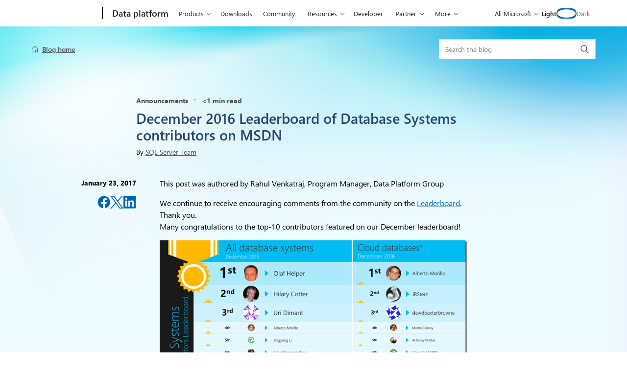

--- FILE ---
content_type: text/html; charset=UTF-8
request_url: https://www.microsoft.com/en-us/sql-server/blog/2017/01/23/december-2016-leaderboard-of-database-systems-contributors-on-msdn/
body_size: 29227
content:
<!DOCTYPE html>
<html lang="en-US" class="no-js">
	<head>
		<meta charset="UTF-8" />
		<meta name="viewport" content="width=device-width, initial-scale=1" />
		<script>(function(html){html.className = html.className.replace(/\bno-js\b/,'js')})(document.documentElement);</script>
<script>(function(html){html.className = html.className.replace(/\bno-js\b/,'js')})(document.documentElement);</script>
<link rel="shortcut icon" href="https://c.s-microsoft.com/favicon.ico?v2" type="image/x-icon" />
		<link rel="dns-prefetch" href="//target.microsoft.com">
		<link rel="dns-prefetch" href="//microsoftmscompoc.tt.omtrdc.net">
		<link rel="preload" href="https://wcpstatic.microsoft.com/mscc/lib/v2/wcp-consent.js" as="script">
		<link rel="preload" href="https://www.microsoft.com/en-us/sql-server/blog/wp-content/plugins/ms-metrics/assets/js/at.2.9.0.js" as="script">
					<meta name="awa-pageType" content="Post">
						<meta name="awa-market" content="en-us">
						<meta name="awa-env" content="Production">
						<meta name="awa‐asst" content="18795">
						<meta name="awa-pgauth" content="SQL Server Team">
						<meta name="awa-publishedDate" content="20170123">
						<meta name="awa-xcategory" content="Uncategorized">
						<meta name="awa-xtype" content="Announcements">
			<meta name='robots' content='index, follow, max-image-preview:large, max-snippet:-1, max-video-preview:-1' />
	<style>img:is([sizes="auto" i], [sizes^="auto," i]) { contain-intrinsic-size: 3000px 1500px }</style>
	
	<!-- This site is optimized with the Yoast SEO plugin v26.5 - https://yoast.com/wordpress/plugins/seo/ -->
	<title>December 2016 Leaderboard of Database Systems contributors on MSDN - Microsoft SQL Server Blog</title>
	<link rel="canonical" href="https://www.microsoft.com/en-us/sql-server/blog/2017/01/23/december-2016-leaderboard-of-database-systems-contributors-on-msdn/" />
	<meta property="og:locale" content="en_US" />
	<meta property="og:type" content="article" />
	<meta property="og:title" content="December 2016 Leaderboard of Database Systems contributors on MSDN - Microsoft SQL Server Blog" />
	<meta property="og:description" content="This post was authored by Rahul Venkatraj, Program Manager, Data Platform Group We continue to receive encouraging comments from the community on the Leaderboard. Thank you. Many congratulations to the top-10 contributors featured on our December leaderboard! Olaf Helper and Alberto Morillo top the Overall and Cloud database this month." />
	<meta property="og:url" content="https://www.microsoft.com/en-us/sql-server/blog/2017/01/23/december-2016-leaderboard-of-database-systems-contributors-on-msdn/" />
	<meta property="og:site_name" content="Microsoft SQL Server Blog" />
	<meta property="article:publisher" content="http://www.facebook.com/sqlserver" />
	<meta property="article:published_time" content="2017-01-23T18:00:00+00:00" />
	<meta property="article:modified_time" content="2024-01-23T06:50:41+00:00" />
	<meta property="og:image" content="https://www.microsoft.com/en-us/sql-server/blog/wp-content/uploads/2017/01/1981fe82-a692-4d99-af8a-b958b48ad637_thumb.png" />
	<meta name="author" content="SQL Server Team" />
	<meta name="twitter:card" content="summary_large_image" />
	<meta name="twitter:creator" content="@SQLServer" />
	<meta name="twitter:site" content="@SQLServer" />
	<meta name="twitter:label1" content="Written by" />
	<meta name="twitter:data1" content="SQL Server Team" />
	<meta name="twitter:label2" content="Est. reading time" />
	<meta name="twitter:data2" content="&lt;1 min read" />
	<script type="application/ld+json" class="yoast-schema-graph">{"@context":"https://schema.org","@graph":[{"@type":"Article","@id":"https://www.microsoft.com/en-us/sql-server/blog/2017/01/23/december-2016-leaderboard-of-database-systems-contributors-on-msdn/#article","isPartOf":{"@id":"https://www.microsoft.com/en-us/sql-server/blog/2017/01/23/december-2016-leaderboard-of-database-systems-contributors-on-msdn/"},"author":[{"@id":"https://www.microsoft.com/en-us/sql-server/blog/#/schema/person/image/9fde3bab95509f435209ae4f448643ff"}],"headline":"December 2016 Leaderboard of Database Systems contributors on MSDN","datePublished":"2017-01-23T18:00:00+00:00","dateModified":"2024-01-23T06:50:41+00:00","mainEntityOfPage":{"@id":"https://www.microsoft.com/en-us/sql-server/blog/2017/01/23/december-2016-leaderboard-of-database-systems-contributors-on-msdn/"},"wordCount":111,"commentCount":1,"publisher":{"@id":"https://www.microsoft.com/en-us/sql-server/blog/#organization"},"image":{"@id":"https://www.microsoft.com/en-us/sql-server/blog/2017/01/23/december-2016-leaderboard-of-database-systems-contributors-on-msdn/#primaryimage"},"thumbnailUrl":"https://www.microsoft.com/en-us/sql-server/blog/wp-content/uploads/2017/01/1981fe82-a692-4d99-af8a-b958b48ad637_thumb.png","inLanguage":"en-US","potentialAction":[{"@type":"CommentAction","name":"Comment","target":["https://www.microsoft.com/en-us/sql-server/blog/2017/01/23/december-2016-leaderboard-of-database-systems-contributors-on-msdn/#respond"]}]},{"@type":"WebPage","@id":"https://www.microsoft.com/en-us/sql-server/blog/2017/01/23/december-2016-leaderboard-of-database-systems-contributors-on-msdn/","url":"https://www.microsoft.com/en-us/sql-server/blog/2017/01/23/december-2016-leaderboard-of-database-systems-contributors-on-msdn/","name":"December 2016 Leaderboard of Database Systems contributors on MSDN - Microsoft SQL Server Blog","isPartOf":{"@id":"https://www.microsoft.com/en-us/sql-server/blog/#website"},"primaryImageOfPage":{"@id":"https://www.microsoft.com/en-us/sql-server/blog/2017/01/23/december-2016-leaderboard-of-database-systems-contributors-on-msdn/#primaryimage"},"image":{"@id":"https://www.microsoft.com/en-us/sql-server/blog/2017/01/23/december-2016-leaderboard-of-database-systems-contributors-on-msdn/#primaryimage"},"thumbnailUrl":"https://www.microsoft.com/en-us/sql-server/blog/wp-content/uploads/2017/01/1981fe82-a692-4d99-af8a-b958b48ad637_thumb.png","datePublished":"2017-01-23T18:00:00+00:00","dateModified":"2024-01-23T06:50:41+00:00","breadcrumb":{"@id":"https://www.microsoft.com/en-us/sql-server/blog/2017/01/23/december-2016-leaderboard-of-database-systems-contributors-on-msdn/#breadcrumb"},"inLanguage":"en-US","potentialAction":[{"@type":"ReadAction","target":["https://www.microsoft.com/en-us/sql-server/blog/2017/01/23/december-2016-leaderboard-of-database-systems-contributors-on-msdn/"]}]},{"@type":"ImageObject","inLanguage":"en-US","@id":"https://www.microsoft.com/en-us/sql-server/blog/2017/01/23/december-2016-leaderboard-of-database-systems-contributors-on-msdn/#primaryimage","url":"https://www.microsoft.com/en-us/sql-server/blog/wp-content/uploads/2017/01/1981fe82-a692-4d99-af8a-b958b48ad637_thumb.png","contentUrl":"https://www.microsoft.com/en-us/sql-server/blog/wp-content/uploads/2017/01/1981fe82-a692-4d99-af8a-b958b48ad637_thumb.png"},{"@type":"BreadcrumbList","@id":"https://www.microsoft.com/en-us/sql-server/blog/2017/01/23/december-2016-leaderboard-of-database-systems-contributors-on-msdn/#breadcrumb","itemListElement":[{"@type":"ListItem","position":1,"name":"Home","item":"https://www.microsoft.com/en-us/sql-server/blog/"},{"@type":"ListItem","position":2,"name":"December 2016 Leaderboard of Database Systems contributors on MSDN"}]},{"@type":"WebSite","@id":"https://www.microsoft.com/en-us/sql-server/blog/#website","url":"https://www.microsoft.com/en-us/sql-server/blog/","name":"Microsoft SQL Server Blog","description":"Official News from Microsoft’s Information Platform","publisher":{"@id":"https://www.microsoft.com/en-us/sql-server/blog/#organization"},"potentialAction":[{"@type":"SearchAction","target":{"@type":"EntryPoint","urlTemplate":"https://www.microsoft.com/en-us/sql-server/blog/?s={search_term_string}"},"query-input":{"@type":"PropertyValueSpecification","valueRequired":true,"valueName":"search_term_string"}}],"inLanguage":"en-US"},{"@type":"Organization","@id":"https://www.microsoft.com/en-us/sql-server/blog/#organization","name":"Microsoft SQL Server Blog","url":"https://www.microsoft.com/en-us/sql-server/blog/","logo":{"@type":"ImageObject","inLanguage":"en-US","@id":"https://www.microsoft.com/en-us/sql-server/blog/#/schema/logo/image/","url":"https://www.microsoft.com/en-us/sql-server/blog/wp-content/uploads/2019/08/Microsoft-Logo.png","contentUrl":"https://www.microsoft.com/en-us/sql-server/blog/wp-content/uploads/2019/08/Microsoft-Logo.png","width":259,"height":194,"caption":"Microsoft SQL Server Blog"},"image":{"@id":"https://www.microsoft.com/en-us/sql-server/blog/#/schema/logo/image/"},"sameAs":["http://www.facebook.com/sqlserver","https://x.com/SQLServer","https://www.youtube.com/user/MSCloudOS"]},{"@type":"Person","@id":"https://www.microsoft.com/en-us/sql-server/blog/#/schema/person/image/9fde3bab95509f435209ae4f448643ff","name":"SQL Server Team","image":{"@type":"ImageObject","inLanguage":"en-US","@id":"https://www.microsoft.com/en-us/sql-server/blog/#/schema/person/image/8c0fc4dd1a930885897744e2da6e052b","url":"https://www.microsoft.com/en-us/sql-server/blog/wp-content/uploads/2018/05/sql_400x400.jpg","contentUrl":"https://www.microsoft.com/en-us/sql-server/blog/wp-content/uploads/2018/05/sql_400x400.jpg","caption":"SQL Server Team"},"url":"https://www.microsoft.com/en-us/sql-server/blog/author/sql-server-team/"}]}</script>
	<!-- / Yoast SEO plugin. -->


	<script>

		// Define Adobe Target Property
		var at_property = "beedee45-3f39-f022-9e83-653d86f7267c";  // Workspace Name

		! function () {
			window.tt_getCookie = function (t) {
				var e = RegExp(t + "[^;]+").exec(document.cookie);
				return decodeURIComponent(e ? e.toString().replace(/^[^=]+./, "") : "")
			}
			var t = tt_getCookie("MC1"),
				e = tt_getCookie("MSFPC");
			function o(t) {
				return t.split("=")[1].slice(0, 32)
			}
			var n = "";
			if ("" != t) n = o(t);
			else if ("" != e) n = o(e);
			if (n.length > 0) var r = n;
			if (n.length > 0 && at_property != "") {
				window.targetPageParams = function () {
					return {
						"mbox3rdPartyId": r,
						"at_property": at_property
					}
				}
			} else if (at_property != "") {
				window.targetPageParams = function () {
					return {
						"at_property": at_property
					}
				}
			}
		}();

		// ContentSquare functions
		function isEmpty(val) { return (val === undefined || val == null || val.length <= 0) ? true : false; } function key(obj) { return Object.keys(obj) .map(function(k) { return k + "" + obj[k]; }) .join(""); } function distinct(arr) { var result = arr.reduce(function(acc, e) { acc[key(e)] = e; return acc;}, {}); return Object.keys(result) .map(function(k) { return result[k]; }); }

		// Adobe Analytics data collection / ContentSquare ttMeta Object **DO NOT ALTER**
		var tnt_response = "";

		document.addEventListener("at-request-succeeded", function (e) {
			if (e.detail.analyticsDetails != undefined) {

				/*** 1DS ***/
				window.check1DS = function (j) { // function to check either 1DS or JSLL
					if ( (typeof analytics !== 'undefined') && typeof analytics.isInitialized === 'function' && analytics.isInitialized()) { // Check for 1DS
						tnt_response = e.detail;

						//ContentUpdate Event with Target Friendly names
						if (e.detail.responseTokens != undefined) { //checks for friendly name data from response tokens
							console.log("1DS - present with response tokens");

							//ContentUpdate Event with tnta
							analytics.captureContentUpdate(
								{
									actionType: "A",
									behavior: "12",
									content: JSON.stringify({}),
									pageTags: {
										tnta: (tnt_response && tnt_response.analyticsDetails[0] ? tnt_response.analyticsDetails[0].payload.tnta : ''), //a4t data payload
									}
								}
							)

							var tt_activityCount = e.detail.responseTokens.length;
							for (i = 0; i < tt_activityCount; i++) {
								//1DS Content Update
								console.log('1DS - started captureContentCall - i=' + i);
								analytics.captureContentUpdate(
									{
										actionType: "A",
										behavior: "12",
										content: JSON.stringify({}),
										pageTags: {
											tnta: '',  // null out tnta to prevent duplicate A4T hits
											at_activity_name: (tnt_response && tnt_response.responseTokens[i] ? tnt_response.responseTokens[i]["activity.name"] : ''), //friendly name target activity
											at_exp_name: (tnt_response && tnt_response.responseTokens[i] ? tnt_response.responseTokens[i]["experience.name"] : ''), // friendly name target experience
											at_activity_id: (tnt_response && tnt_response.responseTokens[i] ? tnt_response.responseTokens[i]["activity.id"] : ''),
											at_exp_id: (tnt_response && tnt_response.responseTokens[i] ? tnt_response.responseTokens[i]["experience.id"] : '')
										}
									}
								)
							}

							console.log('1DS - completed captureContentCall');
							// ttMETA object set for ContentSquare pickup
							window.ttMETA = typeof(window.ttMETA) != "undefined" ? window.ttMETA : []; var tokens = e.detail.responseTokens; if (isEmpty(tokens)) { return; } var uniqueTokens = distinct(tokens); uniqueTokens.forEach(function(token) { window.ttMETA.push({ 'CampaignName': token["activity.name"], 'CampaignId': token["activity.id"], 'RecipeName': token["experience.name"], 'RecipeId': token["experience.id"], 'OfferId': token["option.id"], 'OfferName': token["option.name"] }); });
						} else {
							console.log("1DS - present, no response tokens");
						}

					} else {
						console.log('1DS - looping 1DS check');
						if(j < 40) {
							j++;
							setTimeout(function(){check1DS(j)}, 250);
							console.log('1DS - looping 1DS check - loop j=' + j);
						}
					}
				};
				check1DS(1);
				/*** /1DS ***/

			}

		});
	</script>
	<script>
		function adobeTargetTracking() {
			var s = document.createElement( 'script' );
			var src = "https://www.microsoft.com/en-us/sql-server/blog/wp-content/plugins/ms-metrics/assets/js/at.2.9.0.js";
			s.setAttribute( 'src', src );
			document.body.appendChild( s );
		}
	</script>
	<!-- Adobe Target -->


	<link rel='dns-prefetch' href='//wcpstatic.microsoft.com' />
<link rel='dns-prefetch' href='//www.microsoft.com' />
<link rel='dns-prefetch' href='//js.monitor.azure.com' />
<link rel="alternate" type="application/rss+xml" title="Microsoft SQL Server Blog &raquo; Feed" href="https://www.microsoft.com/en-us/sql-server/blog/feed/" />
<link rel='stylesheet' id='wp-block-library-css' href='https://www.microsoft.com/en-us/sql-server/blog/wp-includes/css/dist/block-library/style.min.css?ver=6.8.3' type='text/css' media='all' />
<style id='co-authors-plus-coauthors-style-inline-css' type='text/css'>
.wp-block-co-authors-plus-coauthors.is-layout-flow [class*=wp-block-co-authors-plus]{display:inline}

</style>
<style id='co-authors-plus-avatar-style-inline-css' type='text/css'>
.wp-block-co-authors-plus-avatar :where(img){height:auto;max-width:100%;vertical-align:bottom}.wp-block-co-authors-plus-coauthors.is-layout-flow .wp-block-co-authors-plus-avatar :where(img){vertical-align:middle}.wp-block-co-authors-plus-avatar:is(.alignleft,.alignright){display:table}.wp-block-co-authors-plus-avatar.aligncenter{display:table;margin-inline:auto}

</style>
<style id='co-authors-plus-image-style-inline-css' type='text/css'>
.wp-block-co-authors-plus-image{margin-bottom:0}.wp-block-co-authors-plus-image :where(img){height:auto;max-width:100%;vertical-align:bottom}.wp-block-co-authors-plus-coauthors.is-layout-flow .wp-block-co-authors-plus-image :where(img){vertical-align:middle}.wp-block-co-authors-plus-image:is(.alignfull,.alignwide) :where(img){width:100%}.wp-block-co-authors-plus-image:is(.alignleft,.alignright){display:table}.wp-block-co-authors-plus-image.aligncenter{display:table;margin-inline:auto}

</style>
<style id='safe-svg-svg-icon-style-inline-css' type='text/css'>
.safe-svg-cover{text-align:center}.safe-svg-cover .safe-svg-inside{display:inline-block;max-width:100%}.safe-svg-cover svg{fill:currentColor;height:100%;max-height:100%;max-width:100%;width:100%}

</style>
<style id='elasticpress-related-posts-style-inline-css' type='text/css'>
.editor-styles-wrapper .wp-block-elasticpress-related-posts ul,.wp-block-elasticpress-related-posts ul{list-style-type:none;padding:0}.editor-styles-wrapper .wp-block-elasticpress-related-posts ul li a>div{display:inline}

</style>
<style id='global-styles-inline-css' type='text/css'>
:root{--wp--preset--aspect-ratio--square: 1;--wp--preset--aspect-ratio--4-3: 4/3;--wp--preset--aspect-ratio--3-4: 3/4;--wp--preset--aspect-ratio--3-2: 3/2;--wp--preset--aspect-ratio--2-3: 2/3;--wp--preset--aspect-ratio--16-9: 16/9;--wp--preset--aspect-ratio--9-16: 9/16;--wp--preset--color--black: #000000;--wp--preset--color--cyan-bluish-gray: #abb8c3;--wp--preset--color--white: #ffffff;--wp--preset--color--pale-pink: #f78da7;--wp--preset--color--vivid-red: #cf2e2e;--wp--preset--color--luminous-vivid-orange: #ff6900;--wp--preset--color--luminous-vivid-amber: #fcb900;--wp--preset--color--light-green-cyan: #7bdcb5;--wp--preset--color--vivid-green-cyan: #00d084;--wp--preset--color--pale-cyan-blue: #8ed1fc;--wp--preset--color--vivid-cyan-blue: #0693e3;--wp--preset--color--vivid-purple: #9b51e0;--wp--preset--gradient--vivid-cyan-blue-to-vivid-purple: linear-gradient(135deg,rgba(6,147,227,1) 0%,rgb(155,81,224) 100%);--wp--preset--gradient--light-green-cyan-to-vivid-green-cyan: linear-gradient(135deg,rgb(122,220,180) 0%,rgb(0,208,130) 100%);--wp--preset--gradient--luminous-vivid-amber-to-luminous-vivid-orange: linear-gradient(135deg,rgba(252,185,0,1) 0%,rgba(255,105,0,1) 100%);--wp--preset--gradient--luminous-vivid-orange-to-vivid-red: linear-gradient(135deg,rgba(255,105,0,1) 0%,rgb(207,46,46) 100%);--wp--preset--gradient--very-light-gray-to-cyan-bluish-gray: linear-gradient(135deg,rgb(238,238,238) 0%,rgb(169,184,195) 100%);--wp--preset--gradient--cool-to-warm-spectrum: linear-gradient(135deg,rgb(74,234,220) 0%,rgb(151,120,209) 20%,rgb(207,42,186) 40%,rgb(238,44,130) 60%,rgb(251,105,98) 80%,rgb(254,248,76) 100%);--wp--preset--gradient--blush-light-purple: linear-gradient(135deg,rgb(255,206,236) 0%,rgb(152,150,240) 100%);--wp--preset--gradient--blush-bordeaux: linear-gradient(135deg,rgb(254,205,165) 0%,rgb(254,45,45) 50%,rgb(107,0,62) 100%);--wp--preset--gradient--luminous-dusk: linear-gradient(135deg,rgb(255,203,112) 0%,rgb(199,81,192) 50%,rgb(65,88,208) 100%);--wp--preset--gradient--pale-ocean: linear-gradient(135deg,rgb(255,245,203) 0%,rgb(182,227,212) 50%,rgb(51,167,181) 100%);--wp--preset--gradient--electric-grass: linear-gradient(135deg,rgb(202,248,128) 0%,rgb(113,206,126) 100%);--wp--preset--gradient--midnight: linear-gradient(135deg,rgb(2,3,129) 0%,rgb(40,116,252) 100%);--wp--preset--font-size--small: 13px;--wp--preset--font-size--medium: 20px;--wp--preset--font-size--large: 36px;--wp--preset--font-size--x-large: 42px;--wp--preset--spacing--20: 0.44rem;--wp--preset--spacing--30: 0.67rem;--wp--preset--spacing--40: 1rem;--wp--preset--spacing--50: 1.5rem;--wp--preset--spacing--60: 2.25rem;--wp--preset--spacing--70: 3.38rem;--wp--preset--spacing--80: 5.06rem;--wp--preset--shadow--natural: 6px 6px 9px rgba(0, 0, 0, 0.2);--wp--preset--shadow--deep: 12px 12px 50px rgba(0, 0, 0, 0.4);--wp--preset--shadow--sharp: 6px 6px 0px rgba(0, 0, 0, 0.2);--wp--preset--shadow--outlined: 6px 6px 0px -3px rgba(255, 255, 255, 1), 6px 6px rgba(0, 0, 0, 1);--wp--preset--shadow--crisp: 6px 6px 0px rgba(0, 0, 0, 1);}.wp-block-quote{--wp--preset--font-size--small: var(--font-size-20);--wp--preset--font-size--medium: var(--font-size-24);--wp--preset--font-size--large: var(--font-size-42);}.wp-block-msxcm-cta-block{--wp--preset--color--material-color-brand-light-bg-fabric-white: #fff8f3;--wp--preset--color--material-color-brand-dark-bg-fabric-green: #225b62;--wp--preset--color--material-color-brand-dark: #243a5e;}:root { --wp--style--global--content-size: 724px;--wp--style--global--wide-size: 1000px; }:where(body) { margin: 0; }.wp-site-blocks > .alignleft { float: left; margin-right: 2em; }.wp-site-blocks > .alignright { float: right; margin-left: 2em; }.wp-site-blocks > .aligncenter { justify-content: center; margin-left: auto; margin-right: auto; }:where(.is-layout-flex){gap: 0.5em;}:where(.is-layout-grid){gap: 0.5em;}.is-layout-flow > .alignleft{float: left;margin-inline-start: 0;margin-inline-end: 2em;}.is-layout-flow > .alignright{float: right;margin-inline-start: 2em;margin-inline-end: 0;}.is-layout-flow > .aligncenter{margin-left: auto !important;margin-right: auto !important;}.is-layout-constrained > .alignleft{float: left;margin-inline-start: 0;margin-inline-end: 2em;}.is-layout-constrained > .alignright{float: right;margin-inline-start: 2em;margin-inline-end: 0;}.is-layout-constrained > .aligncenter{margin-left: auto !important;margin-right: auto !important;}.is-layout-constrained > :where(:not(.alignleft):not(.alignright):not(.alignfull)){max-width: var(--wp--style--global--content-size);margin-left: auto !important;margin-right: auto !important;}.is-layout-constrained > .alignwide{max-width: var(--wp--style--global--wide-size);}body .is-layout-flex{display: flex;}.is-layout-flex{flex-wrap: wrap;align-items: center;}.is-layout-flex > :is(*, div){margin: 0;}body .is-layout-grid{display: grid;}.is-layout-grid > :is(*, div){margin: 0;}body{padding-top: 0px;padding-right: 0px;padding-bottom: 0px;padding-left: 0px;}a:where(:not(.wp-element-button)){text-decoration: underline;}:root :where(.wp-element-button, .wp-block-button__link){background-color: #32373c;border-width: 0;color: #fff;font-family: inherit;font-size: inherit;line-height: inherit;padding: calc(0.667em + 2px) calc(1.333em + 2px);text-decoration: none;}.has-black-color{color: var(--wp--preset--color--black) !important;}.has-cyan-bluish-gray-color{color: var(--wp--preset--color--cyan-bluish-gray) !important;}.has-white-color{color: var(--wp--preset--color--white) !important;}.has-pale-pink-color{color: var(--wp--preset--color--pale-pink) !important;}.has-vivid-red-color{color: var(--wp--preset--color--vivid-red) !important;}.has-luminous-vivid-orange-color{color: var(--wp--preset--color--luminous-vivid-orange) !important;}.has-luminous-vivid-amber-color{color: var(--wp--preset--color--luminous-vivid-amber) !important;}.has-light-green-cyan-color{color: var(--wp--preset--color--light-green-cyan) !important;}.has-vivid-green-cyan-color{color: var(--wp--preset--color--vivid-green-cyan) !important;}.has-pale-cyan-blue-color{color: var(--wp--preset--color--pale-cyan-blue) !important;}.has-vivid-cyan-blue-color{color: var(--wp--preset--color--vivid-cyan-blue) !important;}.has-vivid-purple-color{color: var(--wp--preset--color--vivid-purple) !important;}.has-black-background-color{background-color: var(--wp--preset--color--black) !important;}.has-cyan-bluish-gray-background-color{background-color: var(--wp--preset--color--cyan-bluish-gray) !important;}.has-white-background-color{background-color: var(--wp--preset--color--white) !important;}.has-pale-pink-background-color{background-color: var(--wp--preset--color--pale-pink) !important;}.has-vivid-red-background-color{background-color: var(--wp--preset--color--vivid-red) !important;}.has-luminous-vivid-orange-background-color{background-color: var(--wp--preset--color--luminous-vivid-orange) !important;}.has-luminous-vivid-amber-background-color{background-color: var(--wp--preset--color--luminous-vivid-amber) !important;}.has-light-green-cyan-background-color{background-color: var(--wp--preset--color--light-green-cyan) !important;}.has-vivid-green-cyan-background-color{background-color: var(--wp--preset--color--vivid-green-cyan) !important;}.has-pale-cyan-blue-background-color{background-color: var(--wp--preset--color--pale-cyan-blue) !important;}.has-vivid-cyan-blue-background-color{background-color: var(--wp--preset--color--vivid-cyan-blue) !important;}.has-vivid-purple-background-color{background-color: var(--wp--preset--color--vivid-purple) !important;}.has-black-border-color{border-color: var(--wp--preset--color--black) !important;}.has-cyan-bluish-gray-border-color{border-color: var(--wp--preset--color--cyan-bluish-gray) !important;}.has-white-border-color{border-color: var(--wp--preset--color--white) !important;}.has-pale-pink-border-color{border-color: var(--wp--preset--color--pale-pink) !important;}.has-vivid-red-border-color{border-color: var(--wp--preset--color--vivid-red) !important;}.has-luminous-vivid-orange-border-color{border-color: var(--wp--preset--color--luminous-vivid-orange) !important;}.has-luminous-vivid-amber-border-color{border-color: var(--wp--preset--color--luminous-vivid-amber) !important;}.has-light-green-cyan-border-color{border-color: var(--wp--preset--color--light-green-cyan) !important;}.has-vivid-green-cyan-border-color{border-color: var(--wp--preset--color--vivid-green-cyan) !important;}.has-pale-cyan-blue-border-color{border-color: var(--wp--preset--color--pale-cyan-blue) !important;}.has-vivid-cyan-blue-border-color{border-color: var(--wp--preset--color--vivid-cyan-blue) !important;}.has-vivid-purple-border-color{border-color: var(--wp--preset--color--vivid-purple) !important;}.has-vivid-cyan-blue-to-vivid-purple-gradient-background{background: var(--wp--preset--gradient--vivid-cyan-blue-to-vivid-purple) !important;}.has-light-green-cyan-to-vivid-green-cyan-gradient-background{background: var(--wp--preset--gradient--light-green-cyan-to-vivid-green-cyan) !important;}.has-luminous-vivid-amber-to-luminous-vivid-orange-gradient-background{background: var(--wp--preset--gradient--luminous-vivid-amber-to-luminous-vivid-orange) !important;}.has-luminous-vivid-orange-to-vivid-red-gradient-background{background: var(--wp--preset--gradient--luminous-vivid-orange-to-vivid-red) !important;}.has-very-light-gray-to-cyan-bluish-gray-gradient-background{background: var(--wp--preset--gradient--very-light-gray-to-cyan-bluish-gray) !important;}.has-cool-to-warm-spectrum-gradient-background{background: var(--wp--preset--gradient--cool-to-warm-spectrum) !important;}.has-blush-light-purple-gradient-background{background: var(--wp--preset--gradient--blush-light-purple) !important;}.has-blush-bordeaux-gradient-background{background: var(--wp--preset--gradient--blush-bordeaux) !important;}.has-luminous-dusk-gradient-background{background: var(--wp--preset--gradient--luminous-dusk) !important;}.has-pale-ocean-gradient-background{background: var(--wp--preset--gradient--pale-ocean) !important;}.has-electric-grass-gradient-background{background: var(--wp--preset--gradient--electric-grass) !important;}.has-midnight-gradient-background{background: var(--wp--preset--gradient--midnight) !important;}.has-small-font-size{font-size: var(--wp--preset--font-size--small) !important;}.has-medium-font-size{font-size: var(--wp--preset--font-size--medium) !important;}.has-large-font-size{font-size: var(--wp--preset--font-size--large) !important;}.has-x-large-font-size{font-size: var(--wp--preset--font-size--x-large) !important;}.wp-block-quote.has-small-font-size{font-size: var(--wp--preset--font-size--small) !important;}.wp-block-quote.has-medium-font-size{font-size: var(--wp--preset--font-size--medium) !important;}.wp-block-quote.has-large-font-size{font-size: var(--wp--preset--font-size--large) !important;}.wp-block-msxcm-cta-block.has-material-color-brand-light-bg-fabric-white-color{color: var(--wp--preset--color--material-color-brand-light-bg-fabric-white) !important;}.wp-block-msxcm-cta-block.has-material-color-brand-dark-bg-fabric-green-color{color: var(--wp--preset--color--material-color-brand-dark-bg-fabric-green) !important;}.wp-block-msxcm-cta-block.has-material-color-brand-dark-color{color: var(--wp--preset--color--material-color-brand-dark) !important;}.wp-block-msxcm-cta-block.has-material-color-brand-light-bg-fabric-white-background-color{background-color: var(--wp--preset--color--material-color-brand-light-bg-fabric-white) !important;}.wp-block-msxcm-cta-block.has-material-color-brand-dark-bg-fabric-green-background-color{background-color: var(--wp--preset--color--material-color-brand-dark-bg-fabric-green) !important;}.wp-block-msxcm-cta-block.has-material-color-brand-dark-background-color{background-color: var(--wp--preset--color--material-color-brand-dark) !important;}.wp-block-msxcm-cta-block.has-material-color-brand-light-bg-fabric-white-border-color{border-color: var(--wp--preset--color--material-color-brand-light-bg-fabric-white) !important;}.wp-block-msxcm-cta-block.has-material-color-brand-dark-bg-fabric-green-border-color{border-color: var(--wp--preset--color--material-color-brand-dark-bg-fabric-green) !important;}.wp-block-msxcm-cta-block.has-material-color-brand-dark-border-color{border-color: var(--wp--preset--color--material-color-brand-dark) !important;}
:where(.wp-block-post-template.is-layout-flex){gap: 1.25em;}:where(.wp-block-post-template.is-layout-grid){gap: 1.25em;}
:where(.wp-block-columns.is-layout-flex){gap: 2em;}:where(.wp-block-columns.is-layout-grid){gap: 2em;}
:root :where(.wp-block-pullquote){font-size: 1.5em;line-height: 1.6;}
</style>
<link rel='stylesheet' id='ep_general_styles-css' href='https://www.microsoft.com/en-us/sql-server/blog/wp-content/plugins/elasticpress/dist/css/general-styles.css?ver=66295efe92a630617c00' type='text/css' media='all' />
<link rel='stylesheet' id='mscm-moray-css' href='https://www.microsoft.com/en-us/sql-server/blog/wp-content/themes/cloud-marketing-moray/dist/css/moray-style.css?ver=1768325951' type='text/css' media='all' />
<link rel='stylesheet' id='mscm-styles-css' href='https://www.microsoft.com/en-us/sql-server/blog/wp-content/themes/cloud-marketing-moray/dist/css/style.css?ver=1768325951' type='text/css' media='all' />
<link rel='stylesheet' id='msx-theme-toggle-css' href='https://www.microsoft.com/en-us/sql-server/blog/wp-content/themes/xtheme/dist/css/theme-toggle.css?ver=1768325971' type='text/css' media='all' />
<link rel='stylesheet' id='msx-theme-uhf-css' href='https://www.microsoft.com/en-us/sql-server/blog/wp-content/themes/xtheme/dist/css/uhf.css?ver=1768325971' type='text/css' media='all' />
<link rel='stylesheet' id='frontend-styles-css' href='https://www.microsoft.com/en-us/sql-server/blog/wp-content/themes/xtheme/dist/css/frontend-styles.css?ver=1768325971' type='text/css' media='all' />
<link rel='stylesheet' id='fluent-icons-css' href='https://www.microsoft.com/en-us/sql-server/blog/wp-content/themes/xtheme/dist/css/fluent-icons.css?ver=1768325971' type='text/css' media='all' />
<link rel='stylesheet' id='moray-scoped-css' href='https://www.microsoft.com/en-us/sql-server/blog/wp-content/plugins/ms-cloud-marketing-modules/dist/css/moray-scoped.css?ver=1768325658' type='text/css' media='all' />
<link rel='stylesheet' id='msxcm-styles-css' href='https://www.microsoft.com/en-us/sql-server/blog/wp-content/plugins/ms-cloud-marketing-modules/dist/css/frontend.css?ver=1768325658' type='text/css' media='all' />
<link rel='stylesheet' id='msxcm_related_posts-css' href='https://www.microsoft.com/en-us/sql-server/blog/wp-content/plugins/ms-cloud-marketing-modules/assets/css/related-posts.css?ver=1768325452' type='text/css' media='all' />
<script type="text/javascript" src="https://wcpstatic.microsoft.com/mscc/lib/v2/wcp-consent.js" id="wcp-consent-js"></script>
<script type="text/javascript" src="https://js.monitor.azure.com/scripts/c/ms.analytics-web-3.min.js" id="oneds-tracking-js"></script>
<script type="text/javascript" src="https://www.microsoft.com/en-us/sql-server/blog/wp-includes/js/jquery/jquery.min.js?ver=3.7.1" id="jquery-core-js"></script>
<script type="text/javascript" src="https://www.microsoft.com/en-us/sql-server/blog/wp-includes/js/jquery/jquery-migrate.min.js?ver=3.4.1" id="jquery-migrate-js"></script>
<link rel="https://api.w.org/" href="https://www.microsoft.com/en-us/sql-server/blog/wp-json/" /><link rel="alternate" title="JSON" type="application/json" href="https://www.microsoft.com/en-us/sql-server/blog/wp-json/wp/v2/posts/18795" /><link rel='shortlink' href='https://www.microsoft.com/en-us/sql-server/blog/?p=18795' />
<link rel="alternate" title="oEmbed (JSON)" type="application/json+oembed" href="https://www.microsoft.com/en-us/sql-server/blog/wp-json/oembed/1.0/embed?url=https%3A%2F%2Fwww.microsoft.com%2Fen-us%2Fsql-server%2Fblog%2F2017%2F01%2F23%2Fdecember-2016-leaderboard-of-database-systems-contributors-on-msdn%2F" />
<link rel="alternate" title="oEmbed (XML)" type="text/xml+oembed" href="https://www.microsoft.com/en-us/sql-server/blog/wp-json/oembed/1.0/embed?url=https%3A%2F%2Fwww.microsoft.com%2Fen-us%2Fsql-server%2Fblog%2F2017%2F01%2F23%2Fdecember-2016-leaderboard-of-database-systems-contributors-on-msdn%2F&#038;format=xml" />
<!-- Stream WordPress user activity plugin v4.1.1 -->
<link rel="stylesheet" href="https://www.microsoft.com/onerfstatics/marketingsites-eus-prod/west-european/shell/_scrf/css/themes=default.device=uplevel_web_pc/63-57d110/c9-be0100/a6-e969ef/43-9f2e7c/82-8b5456/a0-5d3913/4f-460e79/ae-f1ac0c?ver=2.0&amp;_cf=02242021_3231" type="text/css" media="all" /><link rel='manifest' href='https://www.microsoft.com/en-us/sql-server/blog/wp-content/themes/cloud-marketing-moray/manifest.webmanifest' />
	<!-- Facebook Pixel Code -->
	<script>
		function facebookTracking() {
			// If GPC or AMC Signal is enabled, do not fire Facebook Pixel
			if ( navigator.globalPrivacyControl || document.cookie.includes('3PAdsOptOut=1') ) {
				return false;
			}
			
			!function(f,b,e,v,n,t,s){if(f.fbq)return;n=f.fbq=function(){n.callMethod?
				n.callMethod.apply(n,arguments):n.queue.push(arguments)};if(!f._fbq)f._fbq=n;
				n.push=n;n.loaded=!0;n.version='2.0';n.queue=[];t=b.createElement(e);t.async=!0;
				t.src=v;t.type='ms-delay-type';t.setAttribute('data-ms-type','text/javascript');
				s=b.getElementsByTagName(e)[0];s.parentNode.insertBefore(t,s)}(window,
				document,'script','https://connect.facebook.net/en_US/fbevents.js');
			fbq('init', '1770559986549030');
						fbq('track', 'PageView');
					}
	</script>
	<!-- End Facebook Pixel Code -->

	
	<!-- LinkedIn Code -->
	<script type="text/javascript">

		var _linkedin_data_partner_id = "7850";
		function linkedinTracking(){
			// If GPC or AMC signal is enabled, bail early
			if ( navigator.globalPrivacyControl || document.cookie.includes('3PAdsOptOut=1') ) {
				return false;
			}

			var s = document.getElementsByTagName("script")[0];
			var b = document.createElement("script");
			b.type = "text/javascript";b.async = true;
			b.src = "https://snap.licdn.com/li.lms-analytics/insight.min.js";
			s.parentNode.insertBefore(b, s);
		}
	</script>
	<!-- End LinkedIn Code -->

	
	<!-- Google DoubleClick Code -->
	<script>
		function doubleclickTracking() {
			// If GPC or AMC signal is enabled, bail early
			if ( navigator.globalPrivacyControl || document.cookie.includes('3PAdsOptOut=1') ) {
				return false;
			}

			var random = Math.floor(Math.random() * 10000000000);
			var img = document.createElement('img');
			img.src = 'https://googleads.g.doubleclick.net/pagead/viewthroughconversion/862646735/?guid=ON&script=0&random=' + random;
			img.width = 1;
			img.height = 1;
			img.style = 'display:none;';
			document.body.appendChild(img);
		}
	</script>
	<!-- End Google DoubleClick Code -->

	
	<!-- Microsoft Advertising UET Code -->
	<script>
		function microsoftAds() {
			(function(w, d, t, r, u) {
			var f, n, i;
			w[u] = w[u] || [], f = function() {
			var o = {
			ti: "4000034"
			};
			o.q = w[u], w[u] = new UET(o), w[u].push("pageLoad")
			}, n = d.createElement(t), n.src = r, n.async = 1, n.onload = n.onreadystatechange = function() {
			var s = this.readyState;
			s && s !== "loaded" && s !== "complete" || (f(), n.onload = n.onreadystatechange = null) }, i = d.getElementsByTagName(t)[0], i.parentNode.insertBefore(n, i)
			})(window, document, "script", "//bat.bing.com/bat.js", "uetq");
		}
	</script>
	<!-- End Microsoft Advertising UET Code -->

	
	<!-- Clarity Code -->
	<script type="text/javascript">
		function clarityTracking() {
			(function(c,l,a,r,i,t,y){
			c[a]=c[a]||function(){(c[a].q=c[a].q||[]).push(arguments)};
			t=l.createElement(r);t.async=1;t.src="https://www.clarity.ms/tag/"+i;
			t.type='ms-delay-type';t.setAttribute('data-ms-type','text/javascript');
			y=l.getElementsByTagName(r)[0];y.parentNode.insertBefore(t,y);
			})(window, document, "clarity", "script", "ky7e27vhiv");
		}
	</script>
	<!-- End Clarity Code -->

	
	<!-- Marketo Code -->
	<script type="text/javascript">
		function marketoTracking() {
			const s = document.createElement('script');
			s.type = 'text/javascript';
			s.async = true;
			s.src = 'https://munchkin.marketo.net/munchkin.js';
			s.onload = function() {
				const currentDomain = window.location.hostname;
				let isDebugMode = false;

				const munchkinConfig = {
					cookieLifeDays: 365
				};

				// Add staging-specific settings.
				if (
					currentDomain.includes('stage') ||
					currentDomain.includes('azurefd.net') ||
					currentDomain.includes('azurewebsites.net')
				) {
					munchkinConfig.domainLevel = 3;
					isDebugMode = true; // Lower environments.
				}

				// Local debug.
				if (currentDomain.includes('.test')) {
					isDebugMode = true;
				}

				// Initialize Munchkin after the script has loaded.
				Munchkin.init("157-GQE-382", munchkinConfig);

				if (typeof analytics !== 'undefined' && typeof analytics.isInitialized === 'function' && analytics.isInitialized()) {
					const regex = new RegExp(`(^| )_mkto_trk=([^;]+)`)
					const match = document.cookie.match(regex)

					if (!match && isDebugMode) {
						console.log('No Munchkin cookie found - can\'t verify implementation');
					}

					if (match) {
						// Munchkin ID.
						const munchkinId = match[2];

						// Add telemetry initializer to include Munchkin ID in all future events.
						analytics.addTelemetryInitializer(function (envelope) {
							// For web events (pageView, click, etc.).
							if (envelope.data && envelope.data.baseData) {
								if (!envelope.data.baseData.properties) {
									envelope.data.baseData.properties = {};
								}
								envelope.data.baseData.properties.munchKinId = munchkinId;
							}

							// Content update events.
							if (envelope.data && envelope.data.baseData && envelope.data.baseData.pageTags) {
								if (!envelope.data.baseData.pageTags.metaTags) {
									envelope.data.baseData.pageTags.metaTags = {};
								}
								envelope.data.baseData.pageTags.metaTags.munchKinId = munchkinId;
							}

							return true;
						});

						analytics.captureContentUpdate({
							pageTags: {
								metaTags: {
									munchKinId: munchkinId
								}
							}
						});

						if (isDebugMode) {
							console.log('Munchkin ID added to telemetry initializer: ' + munchkinId);
						}
					}
				}
			};

			document.getElementsByTagName('head')[0].appendChild(s);
		}
	</script>
	<!-- End Marketo Code -->
	<link rel="icon" href="https://www.microsoft.com/en-us/sql-server/blog/wp-content/uploads/2018/08/cropped-cropped-microsoft_logo_element-150x150.png" sizes="32x32" />
<link rel="icon" href="https://www.microsoft.com/en-us/sql-server/blog/wp-content/uploads/2018/08/cropped-cropped-microsoft_logo_element-250x250.png" sizes="192x192" />
<link rel="apple-touch-icon" href="https://www.microsoft.com/en-us/sql-server/blog/wp-content/uploads/2018/08/cropped-cropped-microsoft_logo_element-250x250.png" />
<meta name="msapplication-TileImage" content="https://www.microsoft.com/en-us/sql-server/blog/wp-content/uploads/2018/08/cropped-cropped-microsoft_logo_element-300x300.png" />
		<style type="text/css" id="wp-custom-css">
			.single__content .paragraph {
  margin-left: auto !important;
  margin-right: auto !important;
  max-width: var(--responsive-content-width);
}

@media (min-width: 53.75em) {
  .sqlserver .navigation--primary .sub-menu__column:not(:last-child) {
    border: 0;
  }
}

.error404 {
	background-size: cover;
}

.error404__header {
	margin-top: -2px;
	background-color: rgba(255,255,255, 0.8);
}

/* 2/28/2024 - Beginning of patches for colors of the button in colored cta */
div.wp-block-msxcm-cta-block {
	--cta-background: var(--c-gray-100);
}

.fabricblog:not(.theme-dark) div.wp-block-msxcm-cta-block,
.subsite-microsoft-in-business:not(.theme-dark) div.wp-block-msxcm-cta-block {
	--cta-background: #fff8f3;
}

/* Fix colors of the button in colored cta */
.wp-block-msxcm-cta-block .material-color-brand-dark .btn-primary:not([class*=bg]:not([class*=text])), 
.wp-block-msxcm-cta-block .bg-fabric-green .btn-primary:not([class*=bg]:not([class*=text])),
.wp-block-msxcm-cta-block .bg-fabric-white .btn-primary:not([class*=bg]:not([class*=text])) {
	color: black !important;
}

/* Fabric blog fix, style just the default light colored cta block. */
.fabricblog:not(.theme-dark) .wp-block-msxcm-cta-block .row:not(.bg-gray-800):not([class*='material']) .card-body .btn:not(.btn-link) {
	color: var(--c-white) !important;
}

.fabricblog:not(.theme-dark) .wp-block-msxcm-cta-block .row:not(.bg-gray-800):not([class*='material']) .card-body {
 	background-color: #fff8f3; 
} 

/* Fix color regression in industry: */
.banner__buttons .btn-primary:not([class*=bg]:not([class*=text])) {
	background-color: transparent;
	color: var(--c-blue) !important;
}

.banner__buttons .btn-primary:not([class*=bg]:not([class*=text])):hover {
	text-decoration: underline !important;
}
/* 2/28/2024 - End of patches for colors of the button in colored cta */
		</style>
		<script src="https://www.microsoft.com/onerfstatics/marketingsites-eus-prod/shell/_scrf/js/themes=default/54-af9f9f/fb-2be034/21-f9d187/b0-50721e/d8-97d509/40-0bd7f9/ea-f1669e/9d-c6ea39/62-a72447/3e-a4ee50/7c-0bd6a1/60-37309a/db-bc0148/dc-7e9864/6d-c07ea1/6f-dafe8c/f6-aa5278/e6-5f3533/6d-1e7ed0/b7-cadaa7/62-2741f0/ca-40b7b0/4e-ee3a55/3e-f5c39b/c3-6454d7/f9-7592d3/d0-e64f3e/92-10345d/79-499886/7e-cda2d3/e7-1fe854/66-9d711a/38-b93a9e/de-884374/1f-100dea/33-abe4df/8f-61bee0?ver=2.0&_cf=02242021_3231&iife=1"></script>	</head>
	<body class="wp-singular post-template-default single single-post postid-18795 single-format-standard wp-theme-xtheme wp-child-theme-cloud-marketing-moray microsoft-uhf sqlserver is_subsite">
		<a class="skip-link screen-reader-text" href="#mainContent">Skip to content</a>		<div id="ms-cookie-banner"></div>				<div id="headerArea" class="uhf"  data-m='{"cN":"headerArea","cT":"Area_coreuiArea","id":"a1Body","sN":1,"aN":"Body"}'>
                <div id="headerRegion"      data-region-key="headerregion" data-m='{"cN":"headerRegion","cT":"Region_coreui-region","id":"r1a1","sN":1,"aN":"a1"}' >

    <div  id="headerUniversalHeader" data-m='{"cN":"headerUniversalHeader","cT":"Module_coreui-universalheader","id":"m1r1a1","sN":1,"aN":"r1a1"}'  data-module-id="Category|headerRegion|coreui-region|headerUniversalHeader|coreui-universalheader">
        






        <a id="uhfSkipToMain" class="m-skip-to-main" href="javascript:void(0)" data-href="#mainContent" tabindex="0" data-m='{"cN":"Skip to content_nonnav","id":"nn1m1r1a1","sN":1,"aN":"m1r1a1"}'>Skip to main content</a>


<header class="c-uhfh context-uhf no-js c-sgl-stck c-category-header " itemscope="itemscope" data-header-footprint="/MSSqlServer/MSSQLServerHeader, fromService: True"   data-magict="true"   itemtype="http://schema.org/Organization">
    <div class="theme-light js-global-head f-closed  global-head-cont" data-m='{"cN":"Universal Header_cont","cT":"Container","id":"c2m1r1a1","sN":2,"aN":"m1r1a1"}'>
        <div class="c-uhfh-gcontainer-st">
            <button type="button" class="c-action-trigger c-glyph glyph-global-nav-button" aria-label="All Microsoft expand to see list of Microsoft products and services" initialState-label="All Microsoft expand to see list of Microsoft products and services" toggleState-label="Close All Microsoft list" aria-expanded="false" data-m='{"cN":"Mobile menu button_nonnav","id":"nn1c2m1r1a1","sN":1,"aN":"c2m1r1a1"}'></button>
            <button type="button" class="c-action-trigger c-glyph glyph-arrow-htmllegacy c-close-search" aria-expanded="false" data-m='{"cN":"Close Search_nonnav","id":"nn2c2m1r1a1","sN":2,"aN":"c2m1r1a1"}'></button>
                    <a id="uhfLogo" class="c-logo c-sgl-stk-uhfLogo" itemprop="url" href="https://www.microsoft.com" aria-label="Microsoft" data-m='{"cN":"GlobalNav_Logo_cont","cT":"Container","id":"c3c2m1r1a1","sN":3,"aN":"c2m1r1a1"}'>
                        <img alt="" itemprop="logo" class="c-image" src="https://uhf.microsoft.com/images/microsoft/RE1Mu3b.png" role="presentation" aria-hidden="true" />
                        <span itemprop="name" role="presentation" aria-hidden="true">Microsoft</span>
                    </a>
            <div class="f-mobile-title">
                <button type="button" class="c-action-trigger c-glyph glyph-chevron-left" aria-label="See more menu options" data-m='{"cN":"Mobile back button_nonnav","id":"nn4c2m1r1a1","sN":4,"aN":"c2m1r1a1"}'></button>
                <span data-global-title="Microsoft home" class="js-mobile-title">Data platform</span>
                <button type="button" class="c-action-trigger c-glyph glyph-chevron-right" aria-label="See more menu options" data-m='{"cN":"Mobile forward button_nonnav","id":"nn5c2m1r1a1","sN":5,"aN":"c2m1r1a1"}'></button>
            </div>
                    <div class="c-show-pipe x-hidden-vp-mobile-st">
                        <a id="uhfCatLogo" class="c-logo c-cat-logo" href="https://www.microsoft.com/en-us/sql-server/" aria-label="Data platform" itemprop="url" data-m='{"cN":"CatNav_Data platform_nav","id":"n6c2m1r1a1","sN":6,"aN":"c2m1r1a1"}'>
                                <span>Data platform</span>
                        </a>
                    </div>
                <div class="cat-logo-button-cont x-hidden">
                        <button type="button" id="uhfCatLogoButton" class="c-cat-logo-button x-hidden" aria-expanded="false" aria-label="Data platform" data-m='{"cN":"Data platform_nonnav","id":"nn7c2m1r1a1","sN":7,"aN":"c2m1r1a1"}'>
                            Data platform
                        </button>
                </div>



                    <nav id="uhf-g-nav" aria-label="Contextual menu" class="c-uhfh-gnav" data-m='{"cN":"Category nav_cont","cT":"Container","id":"c8c2m1r1a1","sN":8,"aN":"c2m1r1a1"}'>
            <ul class="js-paddle-items">
                    <li class="single-link js-nav-menu x-hidden-none-mobile-vp uhf-menu-item">
                        <a class="c-uhf-nav-link" href="https://www.microsoft.com/en-us/sql-server/" data-m='{"cN":"CatNav_Home_nav","id":"n1c8c2m1r1a1","sN":1,"aN":"c8c2m1r1a1"}' > Home </a>
                    </li>
                                        <li class="nested-menu uhf-menu-item">
                            <div class="c-uhf-menu js-nav-menu">
                                <button type="button" id="c-shellmenu_39"  aria-expanded="false" data-m='{"cN":"CatNav_Products_nonnav","id":"nn2c8c2m1r1a1","sN":2,"aN":"c8c2m1r1a1"}'>Products</button>

                                <ul class="f-multi-column f-multi-column-3" data-class-idn="f-multi-column f-multi-column-3" aria-hidden="true" data-m='{"cN":"Products_cont","cT":"Container","id":"c3c8c2m1r1a1","sN":3,"aN":"c8c2m1r1a1"}'>
<li class="f-sub-menu js-nav-menu nested-menu" data-m='{"cT":"Container","id":"c1c3c8c2m1r1a1","sN":1,"aN":"c3c8c2m1r1a1"}'>

    <span id="uhf-navspn-shellmenu_40-span" style="display:none"   f-multi-parent="true" aria-expanded="false" data-m='{"id":"nn1c1c3c8c2m1r1a1","sN":1,"aN":"c1c3c8c2m1r1a1"}'>Data platform</span>
    <button id="uhf-navbtn-shellmenu_40-button" type="button"   f-multi-parent="true" aria-expanded="false" data-m='{"id":"nn2c1c3c8c2m1r1a1","sN":2,"aN":"c1c3c8c2m1r1a1"}'>Data platform</button>
    <ul aria-hidden="true" aria-labelledby="uhf-navspn-shellmenu_40-span">
        <li class="js-nav-menu single-link" data-m='{"cN":"Microsoft Intelligent Data Platform_cont","cT":"Container","id":"c3c1c3c8c2m1r1a1","sN":3,"aN":"c1c3c8c2m1r1a1"}'>
            <a id="shellmenu_41" class="js-subm-uhf-nav-link" href="https://www.microsoft.com/en-us/microsoft-cloud/solutions/intelligent-data-platform" data-m='{"cN":"CatNav_Microsoft Intelligent Data Platform_nav","id":"n1c3c1c3c8c2m1r1a1","sN":1,"aN":"c3c1c3c8c2m1r1a1"}'>Microsoft Intelligent Data Platform</a>
            
        </li>
        <li class="js-nav-menu single-link" data-m='{"cN":"Azure Arc_cont","cT":"Container","id":"c4c1c3c8c2m1r1a1","sN":4,"aN":"c1c3c8c2m1r1a1"}'>
            <a id="shellmenu_42" class="js-subm-uhf-nav-link" href="https://azure.microsoft.com/en-us/products/azure-arc/" data-m='{"cN":"CatNav_Azure Arc_nav","id":"n1c4c1c3c8c2m1r1a1","sN":1,"aN":"c4c1c3c8c2m1r1a1"}'>Azure Arc</a>
            
        </li>
        <li class="js-nav-menu single-link" data-m='{"cN":"Azure databases_cont","cT":"Container","id":"c5c1c3c8c2m1r1a1","sN":5,"aN":"c1c3c8c2m1r1a1"}'>
            <a id="shellmenu_43" class="js-subm-uhf-nav-link" href="https://azure.microsoft.com/en-us/solutions/databases/" data-m='{"cN":"CatNav_Azure databases_nav","id":"n1c5c1c3c8c2m1r1a1","sN":1,"aN":"c5c1c3c8c2m1r1a1"}'>Azure databases</a>
            
        </li>
        <li class="js-nav-menu single-link" data-m='{"cN":"Power BI_cont","cT":"Container","id":"c6c1c3c8c2m1r1a1","sN":6,"aN":"c1c3c8c2m1r1a1"}'>
            <a id="shellmenu_44" class="js-subm-uhf-nav-link" href="https://www.microsoft.com/en-us/power-platform/products/power-bi/" data-m='{"cN":"CatNav_Power BI_nav","id":"n1c6c1c3c8c2m1r1a1","sN":1,"aN":"c6c1c3c8c2m1r1a1"}'>Power BI</a>
            
        </li>
    </ul>
    
</li>
<li class="f-sub-menu js-nav-menu nested-menu" data-m='{"cT":"Container","id":"c2c3c8c2m1r1a1","sN":2,"aN":"c3c8c2m1r1a1"}'>

    <span id="uhf-navspn-shellmenu_45-span" style="display:none"   f-multi-parent="true" aria-expanded="false" data-m='{"id":"nn1c2c3c8c2m1r1a1","sN":1,"aN":"c2c3c8c2m1r1a1"}'>SQL Server</span>
    <button id="uhf-navbtn-shellmenu_45-button" type="button"   f-multi-parent="true" aria-expanded="false" data-m='{"id":"nn2c2c3c8c2m1r1a1","sN":2,"aN":"c2c3c8c2m1r1a1"}'>SQL Server</button>
    <ul aria-hidden="true" aria-labelledby="uhf-navspn-shellmenu_45-span">
        <li class="js-nav-menu single-link" data-m='{"cN":"SQL Server 2025_cont","cT":"Container","id":"c3c2c3c8c2m1r1a1","sN":3,"aN":"c2c3c8c2m1r1a1"}'>
            <a id="shellmenu_46" class="js-subm-uhf-nav-link" href="https://www.microsoft.com/en-us/sql-server/#tabs-pill-bar-oc2ce4_tab0" data-m='{"cN":"CatNav_SQL Server 2025_nav","id":"n1c3c2c3c8c2m1r1a1","sN":1,"aN":"c3c2c3c8c2m1r1a1"}'>SQL Server 2025</a>
            
        </li>
        <li class="js-nav-menu single-link" data-m='{"cN":"SQL Server BI_cont","cT":"Container","id":"c4c2c3c8c2m1r1a1","sN":4,"aN":"c2c3c8c2m1r1a1"}'>
            <a id="shellmenu_47" class="js-subm-uhf-nav-link" href="https://www.microsoft.com/en-us/sql-server/sql-business-intelligence" data-m='{"cN":"CatNav_SQL Server BI_nav","id":"n1c4c2c3c8c2m1r1a1","sN":1,"aN":"c4c2c3c8c2m1r1a1"}'>SQL Server BI</a>
            
        </li>
    </ul>
    
</li>
<li class="f-sub-menu js-nav-menu nested-menu" data-m='{"cT":"Container","id":"c3c3c8c2m1r1a1","sN":3,"aN":"c3c8c2m1r1a1"}'>

    <span id="uhf-navspn-shellmenu_48-span" style="display:none"   f-multi-parent="true" aria-expanded="false" data-m='{"id":"nn1c3c3c8c2m1r1a1","sN":1,"aN":"c3c3c8c2m1r1a1"}'>Previous versions</span>
    <button id="uhf-navbtn-shellmenu_48-button" type="button"   f-multi-parent="true" aria-expanded="false" data-m='{"id":"nn2c3c3c8c2m1r1a1","sN":2,"aN":"c3c3c8c2m1r1a1"}'>Previous versions</button>
    <ul aria-hidden="true" aria-labelledby="uhf-navspn-shellmenu_48-span">
        <li class="js-nav-menu single-link" data-m='{"cN":"SQL Server 2022_cont","cT":"Container","id":"c3c3c3c8c2m1r1a1","sN":3,"aN":"c3c3c8c2m1r1a1"}'>
            <a id="shellmenu_49" class="js-subm-uhf-nav-link" href="https://www.microsoft.com/en-us/sql-server/sql-server-2022" data-m='{"cN":"CatNav_SQL Server 2022_nav","id":"n1c3c3c3c8c2m1r1a1","sN":1,"aN":"c3c3c3c8c2m1r1a1"}'>SQL Server 2022</a>
            
        </li>
        <li class="js-nav-menu single-link" data-m='{"cN":"SQL Server 2019_cont","cT":"Container","id":"c4c3c3c8c2m1r1a1","sN":4,"aN":"c3c3c8c2m1r1a1"}'>
            <a id="shellmenu_50" class="js-subm-uhf-nav-link" href="https://www.microsoft.com/en-us/sql-server/sql-server-2019" data-m='{"cN":"CatNav_SQL Server 2019_nav","id":"n1c4c3c3c8c2m1r1a1","sN":1,"aN":"c4c3c3c8c2m1r1a1"}'>SQL Server 2019</a>
            
        </li>
        <li class="js-nav-menu single-link" data-m='{"cN":"SQL Server 2017_cont","cT":"Container","id":"c5c3c3c8c2m1r1a1","sN":5,"aN":"c3c3c8c2m1r1a1"}'>
            <a id="shellmenu_51" class="js-subm-uhf-nav-link" href="https://www.microsoft.com/en-us/sql-server/sql-server-2017" data-m='{"cN":"CatNav_SQL Server 2017_nav","id":"n1c5c3c3c8c2m1r1a1","sN":1,"aN":"c5c3c3c8c2m1r1a1"}'>SQL Server 2017</a>
            
        </li>
        <li class="js-nav-menu single-link" data-m='{"cN":"SQL Server 2016_cont","cT":"Container","id":"c6c3c3c8c2m1r1a1","sN":6,"aN":"c3c3c8c2m1r1a1"}'>
            <a id="shellmenu_52" class="js-subm-uhf-nav-link" href="https://www.microsoft.com/en-us/sql-server/sql-server-2016" data-m='{"cN":"CatNav_SQL Server 2016_nav","id":"n1c6c3c3c8c2m1r1a1","sN":1,"aN":"c6c3c3c8c2m1r1a1"}'>SQL Server 2016</a>
            
        </li>
        <li class="js-nav-menu single-link" data-m='{"cN":"SQL Server 2005 - 2014_cont","cT":"Container","id":"c7c3c3c8c2m1r1a1","sN":7,"aN":"c3c3c8c2m1r1a1"}'>
            <a id="shellmenu_53" class="js-subm-uhf-nav-link" href="https://learn.microsoft.com/en-us/previous-versions/sql/" data-m='{"cN":"CatNav_SQL Server 2005 - 2014_nav","id":"n1c7c3c3c8c2m1r1a1","sN":1,"aN":"c7c3c3c8c2m1r1a1"}'>SQL Server 2005 - 2014</a>
            
        </li>
    </ul>
    
</li>
                                                    
                                </ul>
                            </div>
                        </li>                        <li class="single-link js-nav-menu uhf-menu-item">
                            <a id="c-shellmenu_54" class="c-uhf-nav-link" href="https://www.microsoft.com/en-us/sql-server/sql-server-downloads" data-m='{"cN":"CatNav_Downloads_nav","id":"n4c8c2m1r1a1","sN":4,"aN":"c8c2m1r1a1"}'>Downloads</a>
                        </li>
                        <li class="single-link js-nav-menu uhf-menu-item">
                            <a id="c-shellmenu_55" class="c-uhf-nav-link" href="https://www.microsoft.com/en-us/sql-server/community" data-m='{"cN":"CatNav_Community_nav","id":"n5c8c2m1r1a1","sN":5,"aN":"c8c2m1r1a1"}'>Community</a>
                        </li>
                        <li class="nested-menu uhf-menu-item">
                            <div class="c-uhf-menu js-nav-menu">
                                <button type="button" id="c-shellmenu_56"  aria-expanded="false" data-m='{"cN":"CatNav_Resources_nonnav","id":"nn6c8c2m1r1a1","sN":6,"aN":"c8c2m1r1a1"}'>Resources</button>

                                <ul class="" data-class-idn="" aria-hidden="true" data-m='{"cN":"Resources_cont","cT":"Container","id":"c7c8c2m1r1a1","sN":7,"aN":"c8c2m1r1a1"}'>
        <li class="js-nav-menu single-link" data-m='{"cN":"SQL End of Support_cont","cT":"Container","id":"c1c7c8c2m1r1a1","sN":1,"aN":"c7c8c2m1r1a1"}'>
            <a id="c-shellmenu_57" class="js-subm-uhf-nav-link" href="https://www.microsoft.com/en-us/sql-server/end-of-support" data-m='{"cN":"CatNav_SQL End of Support_nav","id":"n1c1c7c8c2m1r1a1","sN":1,"aN":"c1c7c8c2m1r1a1"}'>SQL End of Support</a>
            
        </li>
        <li class="js-nav-menu single-link" data-m='{"cN":"Data Security - SQL Server Encryption_cont","cT":"Container","id":"c2c7c8c2m1r1a1","sN":2,"aN":"c7c8c2m1r1a1"}'>
            <a id="c-shellmenu_58" class="js-subm-uhf-nav-link" href="https://www.microsoft.com/en-us/sql-server/data-security" data-m='{"cN":"CatNav_Data Security - SQL Server Encryption_nav","id":"n1c2c7c8c2m1r1a1","sN":1,"aN":"c2c7c8c2m1r1a1"}'>Data Security - SQL Server Encryption</a>
            
        </li>
        <li class="js-nav-menu single-link" data-m='{"cN":"SQL Server blog_cont","cT":"Container","id":"c3c7c8c2m1r1a1","sN":3,"aN":"c7c8c2m1r1a1"}'>
            <a id="c-shellmenu_59" class="js-subm-uhf-nav-link" href="https://www.microsoft.com/en-us/sql-server/blog/" data-m='{"cN":"CatNav_SQL Server blog_nav","id":"n1c3c7c8c2m1r1a1","sN":1,"aN":"c3c7c8c2m1r1a1"}'>SQL Server blog</a>
            
        </li>
        <li class="js-nav-menu single-link" data-m='{"cN":"SQL Server and Azure SQL workshops_cont","cT":"Container","id":"c4c7c8c2m1r1a1","sN":4,"aN":"c7c8c2m1r1a1"}'>
            <a id="c-shellmenu_60" class="js-subm-uhf-nav-link" href="https://microsoft.github.io/sqlworkshops/" data-m='{"cN":"CatNav_SQL Server and Azure SQL workshops_nav","id":"n1c4c7c8c2m1r1a1","sN":1,"aN":"c4c7c8c2m1r1a1"}'>SQL Server and Azure SQL workshops</a>
            
        </li>
        <li class="js-nav-menu single-link" data-m='{"cN":"Browse Microsoft Solutions Hub_cont","cT":"Container","id":"c5c7c8c2m1r1a1","sN":5,"aN":"c7c8c2m1r1a1"}'>
            <a id="c-shellmenu_61" class="js-subm-uhf-nav-link" href="https://www.microsoft.com/en-us/microsoft-cloud/solutions/" data-m='{"cN":"CatNav_Browse Microsoft Solutions Hub_nav","id":"n1c5c7c8c2m1r1a1","sN":1,"aN":"c5c7c8c2m1r1a1"}'>Browse Microsoft Solutions Hub</a>
            
        </li>
        <li class="js-nav-menu single-link" data-m='{"cN":"SQL Server Tech Community_cont","cT":"Container","id":"c6c7c8c2m1r1a1","sN":6,"aN":"c7c8c2m1r1a1"}'>
            <a id="c-shellmenu_62" class="js-subm-uhf-nav-link" href="https://techcommunity.microsoft.com/t5/sql-server/bd-p/SQL_Server" data-m='{"cN":"CatNav_SQL Server Tech Community_nav","id":"n1c6c7c8c2m1r1a1","sN":1,"aN":"c6c7c8c2m1r1a1"}'>SQL Server Tech Community</a>
            
        </li>
        <li class="js-nav-menu single-link" data-m='{"cN":"Azure Databases Tech Community_cont","cT":"Container","id":"c7c7c8c2m1r1a1","sN":7,"aN":"c7c8c2m1r1a1"}'>
            <a id="c-shellmenu_63" class="js-subm-uhf-nav-link" href="https://techcommunity.microsoft.com/t5/azure-databases/ct-p/AzureDatabases" data-m='{"cN":"CatNav_Azure Databases Tech Community_nav","id":"n1c7c7c8c2m1r1a1","sN":1,"aN":"c7c7c8c2m1r1a1"}'> Azure Databases Tech Community</a>
            
        </li>
        <li class="js-nav-menu single-link" data-m='{"cN":"Azure Synapse Analytics Tech Community_cont","cT":"Container","id":"c8c7c8c2m1r1a1","sN":8,"aN":"c7c8c2m1r1a1"}'>
            <a id="c-shellmenu_64" class="js-subm-uhf-nav-link" href="https://techcommunity.microsoft.com/t5/azure-synapse-analytics/bg-p/AzureSynapseAnalyticsBlog" data-m='{"cN":"CatNav_Azure Synapse Analytics Tech Community_nav","id":"n1c8c7c8c2m1r1a1","sN":1,"aN":"c8c7c8c2m1r1a1"}'>Azure Synapse Analytics Tech Community</a>
            
        </li>
                                                    
                                </ul>
                            </div>
                        </li>                        <li class="single-link js-nav-menu uhf-menu-item">
                            <a id="c-shellmenu_65" class="c-uhf-nav-link" href="https://www.microsoft.com/en-us/sql-server/developer-tools" data-m='{"cN":"CatNav_Developer_nav","id":"n8c8c2m1r1a1","sN":8,"aN":"c8c2m1r1a1"}'>Developer</a>
                        </li>
                        <li class="nested-menu uhf-menu-item">
                            <div class="c-uhf-menu js-nav-menu">
                                <button type="button" id="c-shellmenu_66"  aria-expanded="false" data-m='{"cN":"CatNav_Partner_nonnav","id":"nn9c8c2m1r1a1","sN":9,"aN":"c8c2m1r1a1"}'>Partner</button>

                                <ul class="" data-class-idn="" aria-hidden="true" data-m='{"cN":"Partner_cont","cT":"Container","id":"c10c8c2m1r1a1","sN":10,"aN":"c8c2m1r1a1"}'>
        <li class="js-nav-menu single-link" data-m='{"cN":"Find a partner_cont","cT":"Container","id":"c1c10c8c2m1r1a1","sN":1,"aN":"c10c8c2m1r1a1"}'>
            <a id="c-shellmenu_67" class="js-subm-uhf-nav-link" href="https://appsource.microsoft.com/en-us/marketplace/partner-dir" data-m='{"cN":"CatNav_Find a partner_nav","id":"n1c1c10c8c2m1r1a1","sN":1,"aN":"c1c10c8c2m1r1a1"}'>Find a partner</a>
            
        </li>
        <li class="js-nav-menu single-link" data-m='{"cN":"Become a partner_cont","cT":"Container","id":"c2c10c8c2m1r1a1","sN":2,"aN":"c10c8c2m1r1a1"}'>
            <a id="c-shellmenu_68" class="js-subm-uhf-nav-link" href="https://partner.microsoft.com/en-us/dashboard/account/v3/enrollment/introduction/partnership" data-m='{"cN":"CatNav_Become a partner_nav","id":"n1c2c10c8c2m1r1a1","sN":1,"aN":"c2c10c8c2m1r1a1"}'>Become a partner</a>
            
        </li>
        <li class="js-nav-menu single-link" data-m='{"cN":"Partner resources_cont","cT":"Container","id":"c3c10c8c2m1r1a1","sN":3,"aN":"c10c8c2m1r1a1"}'>
            <a id="c-shellmenu_69" class="js-subm-uhf-nav-link" href="https://partner.microsoft.com/en-us/solutions/azure/data-migration" data-m='{"cN":"CatNav_Partner resources_nav","id":"n1c3c10c8c2m1r1a1","sN":1,"aN":"c3c10c8c2m1r1a1"}'>Partner resources</a>
            
        </li>
                                                    
                                </ul>
                            </div>
                        </li>                        <li class="single-link js-nav-menu uhf-menu-item">
                            <a id="c-shellmenu_custom_button_solid_newtab_trial_bhvr234" class="c-uhf-nav-link" href="https://www.microsoft.com/en-us/evalcenter/evaluate-sql-server-2025" data-m='{"cN":"CatNav_Try SQL Server 2025_nav","id":"n11c8c2m1r1a1","sN":11,"aN":"c8c2m1r1a1"}'>Try SQL Server 2025</a>
                        </li>


                <li id="overflow-menu" class="overflow-menu x-hidden uhf-menu-item">
                        <div class="c-uhf-menu js-nav-menu">
        <button data-m='{"pid":"More","id":"nn12c8c2m1r1a1","sN":12,"aN":"c8c2m1r1a1"}' type="button" aria-label="More" aria-expanded="false">More</button>
        <ul id="overflow-menu-list" aria-hidden="true" class="overflow-menu-list">
        </ul>
    </div>

                </li>
                            </ul>
            
        </nav>


            <div class="c-uhfh-actions no-uhf-actions-exists" data-m='{"cN":"Header actions_cont","cT":"Container","id":"c9c2m1r1a1","sN":9,"aN":"c2m1r1a1"}'>
                <div class="wf-menu">        <nav id="uhf-c-nav" aria-label="All Microsoft menu" data-m='{"cN":"GlobalNav_cont","cT":"Container","id":"c1c9c2m1r1a1","sN":1,"aN":"c9c2m1r1a1"}'>
            <ul class="js-paddle-items">
                <li>
                    <div class="c-uhf-menu js-nav-menu">
                        <button type="button" class="c-button-logo all-ms-nav" aria-expanded="false" data-m='{"cN":"GlobalNav_More_nonnav","id":"nn1c1c9c2m1r1a1","sN":1,"aN":"c1c9c2m1r1a1"}'> <span>All Microsoft</span></button>
                        <ul class="f-multi-column f-multi-column-4" aria-hidden="true" data-m='{"cN":"More_cont","cT":"Container","id":"c2c1c9c2m1r1a1","sN":2,"aN":"c1c9c2m1r1a1"}'>
                                    <li class="c-w0-contr">
            <h2 class="c-uhf-sronly">Global</h2>
            <ul class="c-w0">
        <li class="js-nav-menu single-link" data-m='{"cN":"Microsoft Security_cont","cT":"Container","id":"c1c2c1c9c2m1r1a1","sN":1,"aN":"c2c1c9c2m1r1a1"}'>
            <a id="shellmenu_0" class="js-subm-uhf-nav-link" href="https://www.microsoft.com/en-us/security" data-m='{"cN":"W0Nav_Microsoft Security_nav","id":"n1c1c2c1c9c2m1r1a1","sN":1,"aN":"c1c2c1c9c2m1r1a1"}'>Microsoft Security</a>
            
        </li>
        <li class="js-nav-menu single-link" data-m='{"cN":"Azure_cont","cT":"Container","id":"c2c2c1c9c2m1r1a1","sN":2,"aN":"c2c1c9c2m1r1a1"}'>
            <a id="shellmenu_1" class="js-subm-uhf-nav-link" href="https://azure.microsoft.com/en-us/" data-m='{"cN":"W0Nav_Azure_nav","id":"n1c2c2c1c9c2m1r1a1","sN":1,"aN":"c2c2c1c9c2m1r1a1"}'>Azure</a>
            
        </li>
        <li class="js-nav-menu single-link" data-m='{"cN":"Dynamics 365_cont","cT":"Container","id":"c3c2c1c9c2m1r1a1","sN":3,"aN":"c2c1c9c2m1r1a1"}'>
            <a id="shellmenu_2" class="js-subm-uhf-nav-link" href="https://dynamics.microsoft.com/en-us/" data-m='{"cN":"W0Nav_Dynamics 365_nav","id":"n1c3c2c1c9c2m1r1a1","sN":1,"aN":"c3c2c1c9c2m1r1a1"}'>Dynamics 365</a>
            
        </li>
        <li class="js-nav-menu single-link" data-m='{"cN":"Microsoft 365_cont","cT":"Container","id":"c4c2c1c9c2m1r1a1","sN":4,"aN":"c2c1c9c2m1r1a1"}'>
            <a id="shellmenu_3" class="js-subm-uhf-nav-link" href="https://www.microsoft.com/en-us/microsoft-365/business/" data-m='{"cN":"W0Nav_Microsoft 365_nav","id":"n1c4c2c1c9c2m1r1a1","sN":1,"aN":"c4c2c1c9c2m1r1a1"}'>Microsoft 365</a>
            
        </li>
        <li class="js-nav-menu single-link" data-m='{"cN":"Microsoft Teams_cont","cT":"Container","id":"c5c2c1c9c2m1r1a1","sN":5,"aN":"c2c1c9c2m1r1a1"}'>
            <a id="shellmenu_4" class="js-subm-uhf-nav-link" href="https://www.microsoft.com/en-us/microsoft-teams/group-chat-software" data-m='{"cN":"W0Nav_Microsoft Teams_nav","id":"n1c5c2c1c9c2m1r1a1","sN":1,"aN":"c5c2c1c9c2m1r1a1"}'>Microsoft Teams</a>
            
        </li>
        <li class="js-nav-menu single-link" data-m='{"cN":"Windows 365_cont","cT":"Container","id":"c6c2c1c9c2m1r1a1","sN":6,"aN":"c2c1c9c2m1r1a1"}'>
            <a id="shellmenu_5" class="js-subm-uhf-nav-link" href="https://www.microsoft.com/en-us/windows-365" data-m='{"cN":"W0Nav_Windows 365_nav","id":"n1c6c2c1c9c2m1r1a1","sN":1,"aN":"c6c2c1c9c2m1r1a1"}'>Windows 365</a>
            
        </li>
            </ul>
        </li>

<li class="f-sub-menu js-nav-menu nested-menu" data-m='{"cT":"Container","id":"c7c2c1c9c2m1r1a1","sN":7,"aN":"c2c1c9c2m1r1a1"}'>

    <span id="uhf-navspn-shellmenu_7-span" style="display:none"   f-multi-parent="true" aria-expanded="false" data-m='{"id":"nn1c7c2c1c9c2m1r1a1","sN":1,"aN":"c7c2c1c9c2m1r1a1"}'>Tech &amp; innovation</span>
    <button id="uhf-navbtn-shellmenu_7-button" type="button"   f-multi-parent="true" aria-expanded="false" data-m='{"id":"nn2c7c2c1c9c2m1r1a1","sN":2,"aN":"c7c2c1c9c2m1r1a1"}'>Tech &amp; innovation</button>
    <ul aria-hidden="true" aria-labelledby="uhf-navspn-shellmenu_7-span">
        <li class="js-nav-menu single-link" data-m='{"cN":"More_TechInnovation__AI_cont","cT":"Container","id":"c3c7c2c1c9c2m1r1a1","sN":3,"aN":"c7c2c1c9c2m1r1a1"}'>
            <a id="shellmenu_8" class="js-subm-uhf-nav-link" href="https://www.microsoft.com/en-us/ai?icid=DSM_AllCommercial_AI" data-m='{"cN":"GlobalNav_More_TechInnovation__AI_nav","id":"n1c3c7c2c1c9c2m1r1a1","sN":1,"aN":"c3c7c2c1c9c2m1r1a1"}'>Microsoft AI</a>
            
        </li>
        <li class="js-nav-menu single-link" data-m='{"cN":"More_TechInnovation_AzureSpace_cont","cT":"Container","id":"c4c7c2c1c9c2m1r1a1","sN":4,"aN":"c7c2c1c9c2m1r1a1"}'>
            <a id="shellmenu_9" class="js-subm-uhf-nav-link" href="https://azure.microsoft.com/en-us/solutions/space/" data-m='{"cN":"GlobalNav_More_TechInnovation_AzureSpace_nav","id":"n1c4c7c2c1c9c2m1r1a1","sN":1,"aN":"c4c7c2c1c9c2m1r1a1"}'>Azure Space</a>
            
        </li>
        <li class="js-nav-menu single-link" data-m='{"cN":"More_TechInnovation_MixedReality_cont","cT":"Container","id":"c5c7c2c1c9c2m1r1a1","sN":5,"aN":"c7c2c1c9c2m1r1a1"}'>
            <a id="shellmenu_10" class="js-subm-uhf-nav-link" href="https://www.microsoft.com/en-us/mixed-reality/windows-mixed-reality" data-m='{"cN":"GlobalNav_More_TechInnovation_MixedReality_nav","id":"n1c5c7c2c1c9c2m1r1a1","sN":1,"aN":"c5c7c2c1c9c2m1r1a1"}'>Mixed reality</a>
            
        </li>
        <li class="js-nav-menu single-link" data-m='{"cN":"More_TechInnovation_MicrosoftHololens_cont","cT":"Container","id":"c6c7c2c1c9c2m1r1a1","sN":6,"aN":"c7c2c1c9c2m1r1a1"}'>
            <a id="shellmenu_11" class="js-subm-uhf-nav-link" href="https://www.microsoft.com/en-us/hololens" data-m='{"cN":"GlobalNav_More_TechInnovation_MicrosoftHololens_nav","id":"n1c6c7c2c1c9c2m1r1a1","sN":1,"aN":"c6c7c2c1c9c2m1r1a1"}'>Microsoft HoloLens</a>
            
        </li>
        <li class="js-nav-menu single-link" data-m='{"cN":"More_TechInnovation_Microsoft Viva_cont","cT":"Container","id":"c7c7c2c1c9c2m1r1a1","sN":7,"aN":"c7c2c1c9c2m1r1a1"}'>
            <a id="shellmenu_12" class="js-subm-uhf-nav-link" href="https://www.microsoft.com/en-us/microsoft-viva" data-m='{"cN":"GlobalNav_More_TechInnovation_Microsoft Viva_nav","id":"n1c7c7c2c1c9c2m1r1a1","sN":1,"aN":"c7c7c2c1c9c2m1r1a1"}'>Microsoft Viva</a>
            
        </li>
        <li class="js-nav-menu single-link" data-m='{"cN":"More_TechInnovation_QuantumComputing_cont","cT":"Container","id":"c8c7c2c1c9c2m1r1a1","sN":8,"aN":"c7c2c1c9c2m1r1a1"}'>
            <a id="shellmenu_13" class="js-subm-uhf-nav-link" href="https://azure.microsoft.com/en-us/solutions/quantum-computing/" data-m='{"cN":"GlobalNav_More_TechInnovation_QuantumComputing_nav","id":"n1c8c7c2c1c9c2m1r1a1","sN":1,"aN":"c8c7c2c1c9c2m1r1a1"}'>Quantum computing</a>
            
        </li>
        <li class="js-nav-menu single-link" data-m='{"cN":"More_TechInnovation_Sustainability_cont","cT":"Container","id":"c9c7c2c1c9c2m1r1a1","sN":9,"aN":"c7c2c1c9c2m1r1a1"}'>
            <a id="shellmenu_14" class="js-subm-uhf-nav-link" href="https://www.microsoft.com/en-us/sustainability/" data-m='{"cN":"GlobalNav_More_TechInnovation_Sustainability_nav","id":"n1c9c7c2c1c9c2m1r1a1","sN":1,"aN":"c9c7c2c1c9c2m1r1a1"}'>Sustainability</a>
            
        </li>
    </ul>
    
</li>
<li class="f-sub-menu js-nav-menu nested-menu" data-m='{"cT":"Container","id":"c8c2c1c9c2m1r1a1","sN":8,"aN":"c2c1c9c2m1r1a1"}'>

    <span id="uhf-navspn-shellmenu_15-span" style="display:none"   f-multi-parent="true" aria-expanded="false" data-m='{"id":"nn1c8c2c1c9c2m1r1a1","sN":1,"aN":"c8c2c1c9c2m1r1a1"}'>Industries</span>
    <button id="uhf-navbtn-shellmenu_15-button" type="button"   f-multi-parent="true" aria-expanded="false" data-m='{"id":"nn2c8c2c1c9c2m1r1a1","sN":2,"aN":"c8c2c1c9c2m1r1a1"}'>Industries</button>
    <ul aria-hidden="true" aria-labelledby="uhf-navspn-shellmenu_15-span">
        <li class="js-nav-menu single-link" data-m='{"cN":"More_Industries_Education_cont","cT":"Container","id":"c3c8c2c1c9c2m1r1a1","sN":3,"aN":"c8c2c1c9c2m1r1a1"}'>
            <a id="shellmenu_16" class="js-subm-uhf-nav-link" href="https://www.microsoft.com/en-us/education" data-m='{"cN":"GlobalNav_More_Industries_Education_nav","id":"n1c3c8c2c1c9c2m1r1a1","sN":1,"aN":"c3c8c2c1c9c2m1r1a1"}'>Education</a>
            
        </li>
        <li class="js-nav-menu single-link" data-m='{"cN":"More_Industries_Automotive_cont","cT":"Container","id":"c4c8c2c1c9c2m1r1a1","sN":4,"aN":"c8c2c1c9c2m1r1a1"}'>
            <a id="shellmenu_17" class="js-subm-uhf-nav-link" href="https://www.microsoft.com/en-us/industry/automotive" data-m='{"cN":"GlobalNav_More_Industries_Automotive_nav","id":"n1c4c8c2c1c9c2m1r1a1","sN":1,"aN":"c4c8c2c1c9c2m1r1a1"}'>Automotive</a>
            
        </li>
        <li class="js-nav-menu single-link" data-m='{"cN":"More_Industries_Financialservices_cont","cT":"Container","id":"c5c8c2c1c9c2m1r1a1","sN":5,"aN":"c8c2c1c9c2m1r1a1"}'>
            <a id="shellmenu_18" class="js-subm-uhf-nav-link" href="https://www.microsoft.com/en-us/industry/financial-services/banking" data-m='{"cN":"GlobalNav_More_Industries_Financialservices_nav","id":"n1c5c8c2c1c9c2m1r1a1","sN":1,"aN":"c5c8c2c1c9c2m1r1a1"}'>Financial services</a>
            
        </li>
        <li class="js-nav-menu single-link" data-m='{"cN":"More_Industries_Government_cont","cT":"Container","id":"c6c8c2c1c9c2m1r1a1","sN":6,"aN":"c8c2c1c9c2m1r1a1"}'>
            <a id="shellmenu_19" class="js-subm-uhf-nav-link" href="https://www.microsoft.com/en-us/industry/government" data-m='{"cN":"GlobalNav_More_Industries_Government_nav","id":"n1c6c8c2c1c9c2m1r1a1","sN":1,"aN":"c6c8c2c1c9c2m1r1a1"}'>Government</a>
            
        </li>
        <li class="js-nav-menu single-link" data-m='{"cN":"More_Industries_Health_cont","cT":"Container","id":"c7c8c2c1c9c2m1r1a1","sN":7,"aN":"c8c2c1c9c2m1r1a1"}'>
            <a id="shellmenu_20" class="js-subm-uhf-nav-link" href="https://www.microsoft.com/en-us/industry/health/microsoft-cloud-for-healthcare" data-m='{"cN":"GlobalNav_More_Industries_Health_nav","id":"n1c7c8c2c1c9c2m1r1a1","sN":1,"aN":"c7c8c2c1c9c2m1r1a1"}'>Healthcare</a>
            
        </li>
        <li class="js-nav-menu single-link" data-m='{"cN":"More_Industries_Manufacturing_cont","cT":"Container","id":"c8c8c2c1c9c2m1r1a1","sN":8,"aN":"c8c2c1c9c2m1r1a1"}'>
            <a id="shellmenu_21" class="js-subm-uhf-nav-link" href="https://www.microsoft.com/en-us/industry/manufacturing/microsoft-cloud-for-manufacturing" data-m='{"cN":"GlobalNav_More_Industries_Manufacturing_nav","id":"n1c8c8c2c1c9c2m1r1a1","sN":1,"aN":"c8c8c2c1c9c2m1r1a1"}'>Manufacturing</a>
            
        </li>
        <li class="js-nav-menu single-link" data-m='{"cN":"More_Industries_Retail_cont","cT":"Container","id":"c9c8c2c1c9c2m1r1a1","sN":9,"aN":"c8c2c1c9c2m1r1a1"}'>
            <a id="shellmenu_22" class="js-subm-uhf-nav-link" href="https://www.microsoft.com/en-us/industry/consumer-goods" data-m='{"cN":"GlobalNav_More_Industries_Retail_nav","id":"n1c9c8c2c1c9c2m1r1a1","sN":1,"aN":"c9c8c2c1c9c2m1r1a1"}'>Retail</a>
            
        </li>
    </ul>
    
</li>
<li class="f-sub-menu js-nav-menu nested-menu" data-m='{"cT":"Container","id":"c9c2c1c9c2m1r1a1","sN":9,"aN":"c2c1c9c2m1r1a1"}'>

    <span id="uhf-navspn-shellmenu_23-span" style="display:none"   f-multi-parent="true" aria-expanded="false" data-m='{"id":"nn1c9c2c1c9c2m1r1a1","sN":1,"aN":"c9c2c1c9c2m1r1a1"}'>Partners</span>
    <button id="uhf-navbtn-shellmenu_23-button" type="button"   f-multi-parent="true" aria-expanded="false" data-m='{"id":"nn2c9c2c1c9c2m1r1a1","sN":2,"aN":"c9c2c1c9c2m1r1a1"}'>Partners</button>
    <ul aria-hidden="true" aria-labelledby="uhf-navspn-shellmenu_23-span">
        <li class="js-nav-menu single-link" data-m='{"cN":"More_Partner_FindPartner_cont","cT":"Container","id":"c3c9c2c1c9c2m1r1a1","sN":3,"aN":"c9c2c1c9c2m1r1a1"}'>
            <a id="shellmenu_24" class="js-subm-uhf-nav-link" href="https://partner.microsoft.com/en-US/" data-m='{"cN":"GlobalNav_More_Partner_FindPartner_nav","id":"n1c3c9c2c1c9c2m1r1a1","sN":1,"aN":"c3c9c2c1c9c2m1r1a1"}'>Find a partner</a>
            
        </li>
        <li class="js-nav-menu single-link" data-m='{"cN":"More_Partner_BecomePartner_cont","cT":"Container","id":"c4c9c2c1c9c2m1r1a1","sN":4,"aN":"c9c2c1c9c2m1r1a1"}'>
            <a id="shellmenu_25" class="js-subm-uhf-nav-link" href="https://partner.microsoft.com/en-US/membership/cloud-solution-provider" data-m='{"cN":"GlobalNav_More_Partner_BecomePartner_nav","id":"n1c4c9c2c1c9c2m1r1a1","sN":1,"aN":"c4c9c2c1c9c2m1r1a1"}'>Become a partner</a>
            
        </li>
        <li class="js-nav-menu single-link" data-m='{"cN":"More_Partner_PartnerNetwork_cont","cT":"Container","id":"c5c9c2c1c9c2m1r1a1","sN":5,"aN":"c9c2c1c9c2m1r1a1"}'>
            <a id="shellmenu_26" class="js-subm-uhf-nav-link" href="https://partner.microsoft.com/en-us/membership" data-m='{"cN":"GlobalNav_More_Partner_PartnerNetwork_nav","id":"n1c5c9c2c1c9c2m1r1a1","sN":1,"aN":"c5c9c2c1c9c2m1r1a1"}'>Partner Network</a>
            
        </li>
        <li class="js-nav-menu single-link" data-m='{"cN":"More_Partner_Marketplace_cont","cT":"Container","id":"c6c9c2c1c9c2m1r1a1","sN":6,"aN":"c9c2c1c9c2m1r1a1"}'>
            <a id="shellmenu_27" class="js-subm-uhf-nav-link" href="https://marketplace.microsoft.com?icid=DSM_AllCommercial_Marketplace&amp;ocid=cmm3c8ee9bs" data-m='{"cN":"GlobalNav_More_Partner_Marketplace_nav","id":"n1c6c9c2c1c9c2m1r1a1","sN":1,"aN":"c6c9c2c1c9c2m1r1a1"}'>Microsoft Marketplace</a>
            
        </li>
        <li class="js-nav-menu single-link" data-m='{"cN":"More_Partner_MarketplaceRewards_cont","cT":"Container","id":"c7c9c2c1c9c2m1r1a1","sN":7,"aN":"c9c2c1c9c2m1r1a1"}'>
            <a id="shellmenu_28" class="js-subm-uhf-nav-link" href="https://www.microsoft.com/software-development-companies/offers-benefits/marketplace-rewards?icid=DSM_AllCommercial_MarketplaceRewards&amp;ocid=cmm3c8ee9bs" data-m='{"cN":"GlobalNav_More_Partner_MarketplaceRewards_nav","id":"n1c7c9c2c1c9c2m1r1a1","sN":1,"aN":"c7c9c2c1c9c2m1r1a1"}'>Marketplace Rewards</a>
            
        </li>
        <li class="js-nav-menu single-link" data-m='{"cN":"More_Partner_SoftwareDevelopmentCompanies_cont","cT":"Container","id":"c8c9c2c1c9c2m1r1a1","sN":8,"aN":"c9c2c1c9c2m1r1a1"}'>
            <a id="shellmenu_29" class="js-subm-uhf-nav-link" href="https://www.microsoft.com/software-development-companies?icid=DSM_AllCommercial_SoftwareDevelopmentCompanies&amp;ocid=cmm3c8ee9bs" data-m='{"cN":"GlobalNav_More_Partner_SoftwareDevelopmentCompanies_nav","id":"n1c8c9c2c1c9c2m1r1a1","sN":1,"aN":"c8c9c2c1c9c2m1r1a1"}'>Software development companies</a>
            
        </li>
    </ul>
    
</li>
<li class="f-sub-menu js-nav-menu nested-menu" data-m='{"cT":"Container","id":"c10c2c1c9c2m1r1a1","sN":10,"aN":"c2c1c9c2m1r1a1"}'>

    <span id="uhf-navspn-shellmenu_30-span" style="display:none"   f-multi-parent="true" aria-expanded="false" data-m='{"id":"nn1c10c2c1c9c2m1r1a1","sN":1,"aN":"c10c2c1c9c2m1r1a1"}'>Resources</span>
    <button id="uhf-navbtn-shellmenu_30-button" type="button"   f-multi-parent="true" aria-expanded="false" data-m='{"id":"nn2c10c2c1c9c2m1r1a1","sN":2,"aN":"c10c2c1c9c2m1r1a1"}'>Resources</button>
    <ul aria-hidden="true" aria-labelledby="uhf-navspn-shellmenu_30-span">
        <li class="js-nav-menu single-link" data-m='{"cN":"More_Resources_Blog_cont","cT":"Container","id":"c3c10c2c1c9c2m1r1a1","sN":3,"aN":"c10c2c1c9c2m1r1a1"}'>
            <a id="shellmenu_31" class="js-subm-uhf-nav-link" href="https://blogs.microsoft.com/" data-m='{"cN":"GlobalNav_More_Resources_Blog_nav","id":"n1c3c10c2c1c9c2m1r1a1","sN":1,"aN":"c3c10c2c1c9c2m1r1a1"}'>Blog</a>
            
        </li>
        <li class="js-nav-menu single-link" data-m='{"cN":"More_Resources_MicrosoftAdvertising_cont","cT":"Container","id":"c4c10c2c1c9c2m1r1a1","sN":4,"aN":"c10c2c1c9c2m1r1a1"}'>
            <a id="shellmenu_32" class="js-subm-uhf-nav-link" href="https://about.ads.microsoft.com/en-us?s_cid=dig-src_uhfcomm" data-m='{"cN":"GlobalNav_More_Resources_MicrosoftAdvertising_nav","id":"n1c4c10c2c1c9c2m1r1a1","sN":1,"aN":"c4c10c2c1c9c2m1r1a1"}'>Microsoft Advertising</a>
            
        </li>
        <li class="js-nav-menu single-link" data-m='{"cN":"More_Resources_DeveloperCenter_cont","cT":"Container","id":"c5c10c2c1c9c2m1r1a1","sN":5,"aN":"c10c2c1c9c2m1r1a1"}'>
            <a id="shellmenu_33" class="js-subm-uhf-nav-link" href="https://developer.microsoft.com/en-us/" data-m='{"cN":"GlobalNav_More_Resources_DeveloperCenter_nav","id":"n1c5c10c2c1c9c2m1r1a1","sN":1,"aN":"c5c10c2c1c9c2m1r1a1"}'>Developer Center</a>
            
        </li>
        <li class="js-nav-menu single-link" data-m='{"cN":"More_Resources_Documentation_cont","cT":"Container","id":"c6c10c2c1c9c2m1r1a1","sN":6,"aN":"c10c2c1c9c2m1r1a1"}'>
            <a id="shellmenu_34" class="js-subm-uhf-nav-link" href="https://learn.microsoft.com/docs/" data-m='{"cN":"GlobalNav_More_Resources_Documentation_nav","id":"n1c6c10c2c1c9c2m1r1a1","sN":1,"aN":"c6c10c2c1c9c2m1r1a1"}'>Documentation</a>
            
        </li>
        <li class="js-nav-menu single-link" data-m='{"cN":"More_Resources_Events_cont","cT":"Container","id":"c7c10c2c1c9c2m1r1a1","sN":7,"aN":"c10c2c1c9c2m1r1a1"}'>
            <a id="shellmenu_35" class="js-subm-uhf-nav-link" href="https://www.microsoft.com/en-us/events" data-m='{"cN":"GlobalNav_More_Resources_Events_nav","id":"n1c7c10c2c1c9c2m1r1a1","sN":1,"aN":"c7c10c2c1c9c2m1r1a1"}'>Events</a>
            
        </li>
        <li class="js-nav-menu single-link" data-m='{"cN":"More_Resources_Licensing_cont","cT":"Container","id":"c8c10c2c1c9c2m1r1a1","sN":8,"aN":"c10c2c1c9c2m1r1a1"}'>
            <a id="shellmenu_36" class="js-subm-uhf-nav-link" href="https://www.microsoft.com/en-us/licensing/" data-m='{"cN":"GlobalNav_More_Resources_Licensing_nav","id":"n1c8c10c2c1c9c2m1r1a1","sN":1,"aN":"c8c10c2c1c9c2m1r1a1"}'>Licensing</a>
            
        </li>
        <li class="js-nav-menu single-link" data-m='{"cN":"More_Resources_MicrosoftLearn_cont","cT":"Container","id":"c9c10c2c1c9c2m1r1a1","sN":9,"aN":"c10c2c1c9c2m1r1a1"}'>
            <a id="shellmenu_37" class="js-subm-uhf-nav-link" href="https://learn.microsoft.com/" data-m='{"cN":"GlobalNav_More_Resources_MicrosoftLearn_nav","id":"n1c9c10c2c1c9c2m1r1a1","sN":1,"aN":"c9c10c2c1c9c2m1r1a1"}'>Microsoft Learn</a>
            
        </li>
        <li class="js-nav-menu single-link" data-m='{"cN":"More_Resources_MicrosoftResearch_cont","cT":"Container","id":"c10c10c2c1c9c2m1r1a1","sN":10,"aN":"c10c2c1c9c2m1r1a1"}'>
            <a id="shellmenu_38" class="js-subm-uhf-nav-link" href="https://www.microsoft.com/en-us/research/" data-m='{"cN":"GlobalNav_More_Resources_MicrosoftResearch_nav","id":"n1c10c10c2c1c9c2m1r1a1","sN":1,"aN":"c10c10c2c1c9c2m1r1a1"}'>Microsoft Research</a>
            
        </li>
    </ul>
    
</li>
                                                            <li class="f-multi-column-info">
                                    <a data-m='{"id":"n11c2c1c9c2m1r1a1","sN":11,"aN":"c2c1c9c2m1r1a1"}' href="https://www.microsoft.com/en-us/sitemap" aria-label="" class="c-glyph">View Sitemap</a>
                                </li>
                            
                        </ul>
                    </div>
                </li>
            </ul>
        </nav>
</div>
                
            </div>
        </div>
        
        
    </div>
    
</header>




    </div>
        </div>

    </div>
			<main id="mainContent" class="">

			<div class="single__header-wrapper">
				<div class="container">
					<div class="single__breadcrumbs-rss d-flex" data-bi-an="Breadcrumb">
						<nav
							class="flex-grow-1 pr-3"
							aria-label="Your location in the site"
						>
							<ol class="breadcrumb p-0 m-0">
								<li class="breadcrumb-item d-inline-flex">
									<span class="breadcrumbs__icon glyph-prepend glyph-prepend-home mr-2 d-flex align-items-center text-material-600"></span>
									<a
										data-bi-cn="Blog home"
										data-bi-ct="breadcrumb link"
										href="https://www.microsoft.com/en-us/sql-server/blog/"
									>
										Blog home									</a>
								</li>
															</ol>
						</nav>
							<div id="primary-navigation" class="primary-navigation mr-auto mb-2 mb-sm-0 z-2" data-bi-an="Filter Navigation">
		<button type="button" id="primary-navigation-toggle" class="primary-navigation__toggle" data-open="false" aria-expanded="false">
			Navigate blog by			<span class="glyph-prepend glyph-prepend-chevron-down glyph-prepend-xsmall"></span>
		</button>
		<span class="primary-navigation__label">
		Navigate blog by:
		</span>
		<div id="primary-navigation-container" class="primary-navigation__container" data-open="false" aria-hidden="">
			<div class="no-gutters d-md-flex navigation navigation--primary">
				<div class="menu-primary-menu-container">
						<div id="menu-primary-menu" class="menu">
					<div class="dropdown mb-md-0 menu-item-column ">
				<button
					type="button"
					class="dropdown-toggle menu-item--depth-0 "
					id="content-type-label"
					data-mount="dropdown"
					aria-expanded="false"
					aria-controls="content-type"
				>
					Content type				</button>
				<ul
					class="dropdown-menu sub-menu sub-menu--main"
					id="content-type"
					aria-labelledby="content-type-label"
				>
											<li class="menu-item menu-item-type-taxonomy menu-item--depth-1">
																<a href="https://www.microsoft.com/en-us/sql-server/blog/content-type/news/">
									News								</a>
							</li>
														<li class="menu-item menu-item-type-taxonomy menu-item--depth-1">
																<a href="https://www.microsoft.com/en-us/sql-server/blog/content-type/events/">
									Events								</a>
							</li>
														<li class="menu-item menu-item-type-taxonomy menu-item--depth-1">
																<a href="https://www.microsoft.com/en-us/sql-server/blog/content-type/announcements/">
									Announcements								</a>
							</li>
														<li class="menu-item menu-item-type-taxonomy menu-item--depth-1">
																<a href="https://www.microsoft.com/en-us/sql-server/blog/content-type/best-practices/">
									Best Practices								</a>
							</li>
														<li class="menu-item menu-item-type-taxonomy menu-item--depth-1">
																<a href="https://www.microsoft.com/en-us/sql-server/blog/content-type/thought-leadership/">
									Thought Leadership								</a>
							</li>
														<li class="menu-item menu-item-type-taxonomy menu-item--depth-1">
																<a href="https://www.microsoft.com/en-us/sql-server/blog/content-type/updates/">
									Updates								</a>
							</li>
											</ul>
			</div>
						<div class="dropdown mb-md-0  ">
				<button
					type="button"
					class="dropdown-toggle menu-item--depth-0 dropdown-columns-2 highlight-top-level"
					id="product-label"
					data-mount="dropdown"
					aria-expanded="false"
					aria-controls="product"
				>
					Product				</button>
				<ul
					class="dropdown-menu sub-menu sub-menu--main"
					id="product"
					aria-labelledby="product-label"
				>
										<li class="menu-item-heading menu-item menu-item-has-children menu-item--depth-1 menu-item--sql">
															<a href="https://www.microsoft.com/en-us/sql-server/blog/product/sql/" class="menu-item__heading h5 d-block">
									SQL								</a>
														<ul class="sub-menu">
																<li class="menu-item menu-item-type-taxonomy menu-item--depth-2">
																				<a href="https://www.microsoft.com/en-us/sql-server/blog/product/sql-server-2025/">
											SQL Server 2025										</a>
									</li>
																	<li class="menu-item menu-item-type-taxonomy menu-item--depth-2">
																				<a href="https://www.microsoft.com/en-us/sql-server/blog/product/sql-server-2022/">
											SQL Server 2022										</a>
									</li>
																	<li class="menu-item menu-item-type-taxonomy menu-item--depth-2">
																				<a href="https://www.microsoft.com/en-us/sql-server/blog/product/sql-server-2019/">
											SQL Server 2019										</a>
									</li>
																	<li class="menu-item menu-item-type-taxonomy menu-item--depth-2">
																				<a href="https://www.microsoft.com/en-us/sql-server/blog/product/sql-server-management/">
											SQL Server Management										</a>
									</li>
																	<li class="menu-item menu-item-type-taxonomy menu-item--depth-2">
																				<a href="https://www.microsoft.com/en-us/sql-server/blog/product/sql-server-on-azure-vms/">
											SQL Server on Azure VMs										</a>
									</li>
																	<li class="menu-item menu-item-type-taxonomy menu-item--depth-2">
																				<a href="https://www.microsoft.com/en-us/sql-server/blog/product/sql-server-on-linux/">
											SQL Server on Linux										</a>
									</li>
															</ul>
						</li>
												<li class="menu-item-heading menu-item menu-item-has-children menu-item--depth-1 menu-item--azure">
															<a href="https://www.microsoft.com/en-us/sql-server/blog/product/azure/" class="menu-item__heading h5 d-block">
									Azure								</a>
														<ul class="sub-menu">
																<li class="menu-item menu-item-type-taxonomy menu-item--depth-2">
																				<a href="https://www.microsoft.com/en-us/sql-server/blog/product/azure-data-studio/">
											Azure Data Studio										</a>
									</li>
																	<li class="menu-item menu-item-type-taxonomy menu-item--depth-2">
																				<a href="https://www.microsoft.com/en-us/sql-server/blog/product/azure-sql-database/">
											Azure SQL Database										</a>
									</li>
																	<li class="menu-item menu-item-type-taxonomy menu-item--depth-2">
																				<a href="https://www.microsoft.com/en-us/sql-server/blog/product/azure-synapse-analytics/">
											Azure Synapse Analytics										</a>
									</li>
															</ul>
						</li>
													<li class="menu-item menu-item-type-taxonomy menu-item--depth-1">
																<a href="https://www.microsoft.com/en-us/sql-server/blog/product/power-bi/">
									Power BI								</a>
							</li>
														<li class="menu-item menu-item-type-taxonomy menu-item--depth-1">
																<a href="https://www.microsoft.com/en-us/sql-server/blog/product/machine-learning-server/">
									Machine Learning Server								</a>
							</li>
											</ul>
			</div>
						<div class="dropdown mb-md-0 menu-item-column ">
				<button
					type="button"
					class="dropdown-toggle menu-item--depth-0 "
					id="topic-label"
					data-mount="dropdown"
					aria-expanded="false"
					aria-controls="topic"
				>
					Topic				</button>
				<ul
					class="dropdown-menu sub-menu sub-menu--main"
					id="topic"
					aria-labelledby="topic-label"
				>
											<li class="menu-item menu-item-type-taxonomy menu-item--depth-1">
																<a href="https://www.microsoft.com/en-us/sql-server/blog/topic/big-data/">
									Big Data								</a>
							</li>
														<li class="menu-item menu-item-type-taxonomy menu-item--depth-1">
																<a href="https://www.microsoft.com/en-us/sql-server/blog/topic/data-analytics/">
									Data analytics								</a>
							</li>
														<li class="menu-item menu-item-type-taxonomy menu-item--depth-1">
																<a href="https://www.microsoft.com/en-us/sql-server/blog/topic/data-security/">
									Data Security								</a>
							</li>
														<li class="menu-item menu-item-type-taxonomy menu-item--depth-1">
																<a href="https://www.microsoft.com/en-us/sql-server/blog/topic/data-warehousing/">
									Data warehousing								</a>
							</li>
														<li class="menu-item menu-item-type-taxonomy menu-item--depth-1">
																<a href="https://www.microsoft.com/en-us/sql-server/blog/topic/developer/">
									Developer								</a>
							</li>
														<li class="menu-item menu-item-type-taxonomy menu-item--depth-1">
																<a href="https://www.microsoft.com/en-us/sql-server/blog/topic/hybrid-data-solutions/">
									Hybrid data solutions								</a>
							</li>
											</ul>
			</div>
					</div>
					</div>
			</div>
		</div>
	</div>
						<div id="header-search" class="header-search ml-sm-auto w-100 mt-3 mt-md-0">
	<div id="header-search-content" class="header-search__content">
		
<div>
	<form
		role="search"
		id="searchform-1"
		action="https://www.microsoft.com/en-us/sql-server/blog/search/"
		class="search-form"
		itemscope
		itemtype="http://schema.org/SearchAction"
	>
		<meta itemprop="target" content="https://www.microsoft.com/en-us/sql-server/blog/search?s={s}" />
		<label for="searchform-1-field" class="sr-only">
			Search the site		</label>
		<div class="search-form__input border d-flex align-items-center">
			<input
				itemprop="query-input"
				class="form-control border-0 flex-grow-1 h-100"
				type="search"
				id="searchform-1-field"
				name="s"
				placeholder="Search the blog"
				value="">
						<button class="btn btn-link-secondary m-0" type="submit">
				<span class="sr-only">Search</span>
					<span  class="svg" aria-hidden="true" role="img">
		<svg xmlns="http://www.w3.org/2000/svg" width="13" height="12" fill="none" viewBox="0 0 12 13"><path fill="#4C4C51" d="M4.833.097a4.833 4.833 0 0 1 3.753 7.879l3.268 3.267a.5.5 0 0 1-.651.756l-.057-.049L7.88 8.683A4.833 4.833 0 1 1 4.833.097m0 1a3.833 3.833 0 1 0 0 7.666 3.833 3.833 0 0 0 0-7.666" /></svg>	</span>
				</button>
		</div>
	</form>
</div>
	</div>
</div>
					</div>
				</div>

				<div class="container">
					<header class="single__header" data-bi-an="Single Header">
						<div class="card-offset flipped d-block">
							<div class="feature__row row no-gutters ">
								<div class="d-flex col-md">
									<div class="card-body d-flex justify-content-center flex-column h-100">
										<div class="single__header-meta">
																							<div class="single__taxonomies">
													<ul class="list-inline d-inline m-0">
																																												<li class="list-inline-item mr-2">
																<a
																	href="https://www.microsoft.com/en-us/sql-server/blog/content-type/announcements/"
																	data-bi-cn="Announcements"
																	data-bi-ct="cta link"
																>
																	Announcements																</a>
															</li>
																											</ul>
												</div>
											
																							<span class="single__meta-divider mr-2">·</span>

												<div class="single__read-time">
													&lt;1 min read												</div>
																					</div>

										<h1 class="single__title m-0 pt-2 h2">December 2016 Leaderboard of Database Systems contributors on MSDN</h1>

										<div class="single__byline pt-2 small">
											<ul class="d-inline m-0 list-inline">
																																						<li class="list-inline-item">
																													<span>By</span>
																												<a href="https://www.microsoft.com/en-us/sql-server/blog/author/sql-server-team/" data-bi-cn="SQL Server Team" data-bi-ct="author link">SQL Server Team</a>													</li>
																							</ul>
										</div>
									</div>
								</div>
							</div>
						</div>
					</header>
				</div>
			</div>

			<div class="single__content-wrapper clearfix pt-4 bg-white pb-5">
				<div class="single__meta" data-bi-an="Rail">
					<time
						class="single__date font-weight-bold d-block pb-3 small"
						datetime="2017-01-23T10:00:00-08:00"
					>
						January 23, 2017					</time>

					
<ul class="single__share d-inline-flex pb-3 list-inline mb-0 align-middle">
			<li class="list-inline-item mx-0">
			<a
				class="d-flex"
				aria-label="Share on Facebook"
				data-bi-cn="Share on Facebook"
				data-bi-ct="share link"
				data-bi-bhvr="120"
				href="https://www.facebook.com/sharer.php?u=https://www.microsoft.com/en-us/sql-server/blog/2017/01/23/december-2016-leaderboard-of-database-systems-contributors-on-msdn/"
				target="_blank"
				rel="noreferrer noopener">
					<span  class="svg" aria-hidden="true" role="img">
		<svg xmlns="http://www.w3.org/2000/svg" width="24" height="24" fill="none" viewBox="0 0 24 24"><path fill="#0067B8" d="M23.727 12c0-6.427-5.209-11.636-11.636-11.636S.455 5.573.455 12c0 5.81 4.254 10.623 9.818 11.496v-8.132H7.318V12h2.955V9.437c0-2.916 1.736-4.528 4.395-4.528 1.273 0 2.605.228 2.605.228V8h-1.468c-1.446 0-1.896.898-1.896 1.818V12h3.227l-.516 3.364h-2.71v8.132c5.563-.873 9.817-5.687 9.817-11.496" /><path fill="#fff" d="M16.62 15.364 17.136 12H13.91V9.818c0-.92.45-1.818 1.895-1.818h1.469V5.136s-1.332-.227-2.605-.227c-2.659 0-4.395 1.612-4.395 4.527V12H7.318v3.364h2.955v8.131a11.7 11.7 0 0 0 3.636 0v-8.131z" /></svg>	</span>
				</a>
		</li>

		<li class="list-inline-item mx-0">
			<a
				class="d-flex"
				aria-label="Share on X"
				data-bi-cn="Share on X"
				data-bi-ct="share link"
				data-bi-bhvr="120"
				href="https://twitter.com/intent/tweet?url=https://www.microsoft.com/en-us/sql-server/blog/2017/01/23/december-2016-leaderboard-of-database-systems-contributors-on-msdn/"
				target="_blank"
				rel="noreferrer noopener">
					<span  class="svg" aria-hidden="true" role="img">
		<svg xmlns="http://www.w3.org/2000/svg" width="29" height="29" fill="none" viewBox="0 0 29 29"><g clip-path="url(#a)"><path fill="currentColor" d="M17.259 12.273 28.055 0h-2.558l-9.375 10.657L8.635 0H0l11.322 16.115L0 28.985h2.558l9.9-11.254 7.907 11.254H29zm-3.504 3.984-1.147-1.605L3.48 1.884h3.93l7.366 10.304 1.147 1.605 9.575 13.394h-3.93z" /></g><defs><clipPath id="a"><path fill="currentColor" d="M0 0h29v29H0z" /></clipPath></defs></svg>	</span>
				</a>
		</li>
	
	<li class="list-inline-item">
		<a
			class="d-flex"
			aria-label="Share on LinkedIn"
			data-bi-cn="Share on LinkedIn"
			data-bi-ct="share link"
			data-bi-bhvr="120"
			href="https://www.linkedin.com/shareArticle?mini=true&url=https://www.microsoft.com/en-us/sql-server/blog/2017/01/23/december-2016-leaderboard-of-database-systems-contributors-on-msdn/"
			target="_blank"
			rel="noreferrer noopener">
				<span  class="svg" aria-hidden="true" role="img">
		<svg xmlns="http://www.w3.org/2000/svg" width="24" height="24" fill="none" viewBox="0 0 24 24"><path fill="#0067B8" d="M19.884 20.283h-3.45v-5.535c0-1.305-.038-3.005-1.783-3.005-1.783 0-2.092 1.423-2.092 2.926v5.614h-3.45V8.936h3.294v1.542h.04a3.54 3.54 0 0 1 3.294-1.819c3.488 0 4.147 2.372 4.147 5.417zM5.194 7.393c-1.124 0-2.016-.909-2.016-2.055s.892-2.056 2.016-2.056 2.015.91 2.015 2.056-.891 2.056-2.015 2.056Zm1.744 12.89H3.45V8.936H6.9v11.347zM21.628 0H1.706C.775 0 0 .751 0 1.7v20.402c0 .95.775 1.74 1.705 1.7H21.59c.93 0 1.705-.75 1.744-1.7V1.7c0-.949-.775-1.7-1.706-1.7" /></svg>	</span>
			</a>
	</li>
</ul>

					
<div id="single-tags" class="single__tags-wrapper mt-lg-2 mb-4 mb-lg-0 d-flex flex-wrap d-lg-block">
									
	</div>

									</div>
				<div class="single__content" data-bi-an="Blog Body">
					

					<p>This post was authored by Rahul Venkatraj, Program Manager, Data Platform Group</p>
<p>We continue to receive encouraging comments from the community on the <a href="https://azure.microsoft.com/en-us/blog/sql-leaderboard-msdn-contributors/">Leaderboard</a>. Thank you.<br />
Many congratulations to the top-10 contributors featured on our December leaderboard!</p>
<p><a href="https://www.microsoft.com/en-us/sql-server/blog/wp-content/uploads/2017/01/1981fe82-a692-4d99-af8a-b958b48ad637_thumb.png"><img fetchpriority="high" decoding="async" title="1981fe82-a692-4d99-af8a-b958b48ad637" style="padding-top: 0px;padding-left: 0px;padding-right: 0px;border-width: 0px" border="0" alt="1981fe82-a692-4d99-af8a-b958b48ad637" src="https://www.microsoft.com/en-us/sql-server/blog/wp-content/uploads/2017/01/1981fe82-a692-4d99-af8a-b958b48ad637_thumb.png" width="698" height="394" srcset=""></a></p>
<p>Olaf Helper and Alberto Morillo top the Overall and Cloud database this month. Six of this month’s Overall Top-10 (including all of the top three) featured in last month’s Overall Top-10 as well, and four others are new entrants.</p>
<p>The following continues to be the points hierarchy (in decreasing order of points):</p>
<p><a href="https://www.microsoft.com/en-us/sql-server/blog/wp-content/uploads/2017/01/525595ff-1d6b-463e-b94d-7d2afd9f6572_thumb.png"><img decoding="async" title="525595ff-1d6b-463e-b94d-7d2afd9f6572" style="padding-top: 0px;padding-left: 0px;padding-right: 0px;border-width: 0px" border="0" alt="525595ff-1d6b-463e-b94d-7d2afd9f6572" src="https://www.microsoft.com/en-us/sql-server/blog/wp-content/uploads/2017/01/525595ff-1d6b-463e-b94d-7d2afd9f6572_thumb.png" width="698" height="394" srcset=""></a></p>
<p>For questions related to this leaderboard, please write to <a>leaderboard-sql@microsoft.com</a>.</p>

					
<div class="single__author-byline mt-5 border-top" data-bi-an="Author Bio">
					<div class="row mt-5">
			<div class="col col-12 col-md-3">
									<div class="author__avatar rounded-circle embed-responsive embed-responsive-1by1">
						<div class="embed-responsive-item">
							<img alt='Avatar photo' src='https://www.microsoft.com/en-us/sql-server/blog/wp-content/uploads/2018/05/sql_400x400-170x170.jpg' srcset='https://www.microsoft.com/en-us/sql-server/blog/wp-content/uploads/2018/05/sql_400x400-340x340.jpg 2x' class='avatar avatar-170 photo border-radius-round' height='170' width='170' />						</div>
					</div>
							</div>
			<div class="col col-12 col-md-9 pt-2 pt-md-0">
				<div class="author__info-meta text-center text-md-left">
					<div class="author__info-name h5 mb-2" itemprop="name">
						SQL Server Team					</div>

					
									</div>

				
				<a
					class="author-link cta font-weight-normal base mt-3"
					href="https://www.microsoft.com/en-us/sql-server/blog/author/sql-server-team/"
					data-bi-cn="See more articles from this author"
					data-bi-id="50168"
					data-bi-ct="author link"
					rel="author"
					aria-label="
						See more articles from SQL Server Team					"
				>
					See more articles from this author				</a>
			</div>
		</div>
	</div>

					
					
									</div>
			</div>

							<section class="single__related" data-bi-an="Related Articles">
					<div class="container">
						<h2 class="single__related-heading h3 mb-md-5 mb-3">
							Related Posts						</h2>
						<ul class="single__related-posts list-unstyled row row-cols-1 row-cols-sm-2 row-cols-lg-4">
							<li class="col d-flex">
	<article id="post-51446" class="card card--related material-card is-entire-card-clickable post-51446 post type-post status-publish format-standard has-post-thumbnail hentry product-sql product-sql-server-2025 content-type-announcements content-type-events topic-developer topic-high-performance-database topic-hybrid-data-solutions review-flag-1593580410-819 review-flag-2-1593580436-981 review-flag-alway-1593580309-407 review-flag-anywh-1593580318-7 review-flag-gener-1593580750-651 review-flag-integ-1593580287-179 review-flag-micro-1680215164-570 review-flag-new-1593580247-437" data-bi-an="Related Article">

					<div class="embed-responsive embed-responsive-16by9">
				<div class="card__image-link" data-bi-cn="One consistent SQL: The launchpad from legacy to innovation" data-bi-id="51446" data-bi-ct="image link" data-bi-tn="related-card">
					<img width="300" height="169" src="https://www.microsoft.com/en-us/sql-server/blog/wp-content/uploads/2025/11/SQL-Server-image-Featured-300x169.webp" class="card-img embed-responsive-item img-object-cover wp-post-image" alt="A circle on a blue background linking SQL Server 2025, Azure SQL, and SQL database in Fabric with the words One consistent SQL for the era of AI in the center." loading="lazy" />				</div>
			</div>
		
		<div class="card-body p-4">
			<div class="card__meta">
				<div class="card__date">
				<span class="sr-only">Published</span>Nov 18, 2025				</div>
									<div class="card__read-time">
						5 min read					</div>
							</div>

			<h3 class="h5">
				<a class="card__link" data-bi-ct="title link" data-bi-cn="One consistent SQL: The launchpad from legacy to innovation" data-bi-id="51446" href="https://www.microsoft.com/en-us/sql-server/blog/2025/11/18/one-consistent-sql-the-launchpad-from-legacy-to-innovation/">
					<span>One consistent SQL: The launchpad from legacy to innovation</span>&nbsp;<span class="glyph-prepend glyph-prepend-small glyph-prepend-chevron-right" aria-hidden="true"></span>
				</a>
			</h3>
		</div>
	</article>
</li>
<li class="col d-flex">
	<article id="post-51294" class="card card--related material-card is-entire-card-clickable post-51294 post type-post status-publish format-standard hentry product-sql product-sql-server-2012 product-sql-server-2016 product-sql-server-2017 product-sql-server-2019 product-sql-server-2022 content-type-announcements content-type-updates review-flag-1-1593580431-15 review-flag-2-1593580436-981 review-flag-3-1593580441-293 review-flag-4-1593580446-456 review-flag-anywh-1593580318-7 review-flag-free-1593619513-128 review-flag-gener-1593580750-651 review-flag-new-1593580247-437" data-bi-an="Related Article">

		
		<div class="card-body p-4">
			<div class="card__meta">
				<div class="card__date">
				<span class="sr-only">Published</span>Jul 17, 2025				</div>
									<div class="card__read-time">
						3 min read					</div>
							</div>

			<h3 class="h5">
				<a class="card__link" data-bi-ct="title link" data-bi-cn="Accelerate SQL Server Migration to Azure with Azure Arc " data-bi-id="51294" href="https://www.microsoft.com/en-us/sql-server/blog/2025/07/17/accelerate-sql-server-migration-to-azure-with-azure-arc/">
					<span>Accelerate SQL Server Migration to Azure with Azure Arc </span>&nbsp;<span class="glyph-prepend glyph-prepend-small glyph-prepend-chevron-right" aria-hidden="true"></span>
				</a>
			</h3>
		</div>
	</article>
</li>
<li class="col d-flex">
	<article id="post-51136" class="card card--related material-card is-entire-card-clickable post-51136 post type-post status-publish format-standard hentry tag-sql-server-2025-blogging-series product-sql product-sql-server-2025 content-type-announcements content-type-events topic-data-analytics review-flag-1593580427-503 review-flag-1593580414-58 review-flag-1593580410-819 review-flag-1-1593580431-15 review-flag-2-1593580436-981 review-flag-3-1593580441-293 review-flag-anywh-1593580318-7 review-flag-free-1593619513-128 review-flag-micro-1680215164-570 review-flag-new-1593580247-437 review-flag-publi-1593580761-761 review-flag-watch-1593580721-697" data-bi-an="Related Article">

		
		<div class="card-body p-4">
			<div class="card__meta">
				<div class="card__date">
				<span class="sr-only">Published</span>May 19, 2025				</div>
									<div class="card__read-time">
						6 min read					</div>
							</div>

			<h3 class="h5">
				<a class="card__link" data-bi-ct="title link" data-bi-cn="Announcing SQL Server 2025 (preview): The AI-ready enterprise database from ground to cloud" data-bi-id="51136" href="https://www.microsoft.com/en-us/sql-server/blog/2025/05/19/announcing-sql-server-2025-preview-the-ai-ready-enterprise-database-from-ground-to-cloud/">
					<span>Announcing SQL Server 2025 (preview): The AI-ready enterprise database from ground to cloud</span>&nbsp;<span class="glyph-prepend glyph-prepend-small glyph-prepend-chevron-right" aria-hidden="true"></span>
				</a>
			</h3>
		</div>
	</article>
</li>
<li class="col d-flex">
	<article id="post-51198" class="card card--related material-card is-entire-card-clickable post-51198 post type-post status-publish format-standard hentry tag-sql-server-2025-blogging-series content-type-announcements review-flag-1593580427-503 review-flag-1593580414-58 review-flag-1593580410-819 review-flag-1-1593580431-15 review-flag-3-1593580441-293 review-flag-5-1593580452-31 review-flag-8-1593580467-480 review-flag-ai-driven-ai-driven review-flag-free-1593619513-128 review-flag-ga-1593580755-860 review-flag-gener-1593580750-651 review-flag-integ-1593580287-179 review-flag-new-1593580247-437 review-flag-priva-1593580766-577" data-bi-an="Related Article">

		
		<div class="card-body p-4">
			<div class="card__meta">
				<div class="card__date">
				<span class="sr-only">Published</span>May 19, 2025				</div>
									<div class="card__read-time">
						8 min read					</div>
							</div>

			<h3 class="h5">
				<a class="card__link" data-bi-ct="title link" data-bi-cn="SQL Server 2025 &#8211; AI ready enterprise database from ground to cloud" data-bi-id="51198" href="https://techcommunity.microsoft.com/blog/sqlserver/sql-server-2025---ai-ready-enterprise-database-from-ground-to-cloud/4413529">
					<span>SQL Server 2025 &#8211; AI ready enterprise database from ground to cloud</span>&nbsp;<span class="glyph-prepend glyph-prepend-small glyph-prepend-go" aria-hidden="true"></span>
				</a>
			</h3>
		</div>
	</article>
</li>
						</ul>
					</div>
				</section>
			
		</main>

	


<footer class="bg-body">

	<section class="feature feature--cta feature--global-cta" data-bi-an="Global CTA">
	<div class="feature__row no-gutters material-surface">
		<div class="container">
			<div class="row">
				<div class="d-flex col-md">
					<div class="card-body align-self-center p-4 p-md-5 mx-auto">
						<h2 id="global-cta-heading">Explore SQL Server 2025</h2>

						<div class="mb-3">
							<p>Accelerate your AI application&#039;s time to market by harnessing the power of your data and the built-in AI capabilities of SQL Server 2025, the enterprise database with best-in-class security, performance, and availability.</p>
						</div>

													<div class="link-group">
								<a
									aria-labelledby="global-cta-heading"									data-bi-cn="Learn more"
									data-bi-ct="cta link"
									href="https://aka.ms/sqlserver2025"
									class="cta"
								>
									Learn more								</a>
							</div>
											</div>
				</div>
				<div class="col-md-7">
											<div class="card-img">
							<picture>
								<img width="1024" height="657" src="https://www.microsoft.com/en-us/sql-server/blog/wp-content/uploads/2025/11/Microsoft-SQL-Server-3D-illustration_4000x4000-cropped-1024x657.jpg" class="embed-responsive-item img-object-cover" alt="Microsoft SQL Server 3D illustration" decoding="async" loading="lazy" srcset="https://www.microsoft.com/en-us/sql-server/blog/wp-content/uploads/2025/11/Microsoft-SQL-Server-3D-illustration_4000x4000-cropped-1024x657.jpg 1024w, https://www.microsoft.com/en-us/sql-server/blog/wp-content/uploads/2025/11/Microsoft-SQL-Server-3D-illustration_4000x4000-cropped-300x192.jpg 300w, https://www.microsoft.com/en-us/sql-server/blog/wp-content/uploads/2025/11/Microsoft-SQL-Server-3D-illustration_4000x4000-cropped-768x493.jpg 768w, https://www.microsoft.com/en-us/sql-server/blog/wp-content/uploads/2025/11/Microsoft-SQL-Server-3D-illustration_4000x4000-cropped-1536x985.jpg 1536w, https://www.microsoft.com/en-us/sql-server/blog/wp-content/uploads/2025/11/Microsoft-SQL-Server-3D-illustration_4000x4000-cropped-2048x1314.jpg 2048w" sizes="auto, (max-width: 1024px) 100vw, 1024px" />							</picture>
						</div>
									</div>
			</div>
		</div>
	</div>
</section>

	<div class="container">
		
<section class="footer-social text-center" role="region" aria-label="social media links" data-bi-an="Global CTA Social">
	<h2 class="base font-weight-normal align-middle mr-g mb-0 d-inline-block">
		Follow Microsoft	</h2>

	<ul class="list-inline mb-0 d-inline-flex align-middle mt-2 mt-sm-0">
					<li class="list-inline-item mr-g icon-x">
				<a
					class="d-flex text-body"
					aria-label="Follow on X"
					data-bi-cn="Follow on X"
					data-bi-ct="follow link"
					data-bi-bhvr="126"
					href="https://twitter.com/SQLServer"
					target="_blank"
				>
						<span  class="svg" aria-hidden="true" role="img">
		<svg xmlns="http://www.w3.org/2000/svg" width="29" height="29" fill="none" viewBox="0 0 29 29"><g clip-path="url(#a)"><path fill="currentColor" d="M17.259 12.273 28.055 0h-2.558l-9.375 10.657L8.635 0H0l11.322 16.115L0 28.985h2.558l9.9-11.254 7.907 11.254H29zm-3.504 3.984-1.147-1.605L3.48 1.884h3.93l7.366 10.304 1.147 1.605 9.575 13.394h-3.93z" /></g><defs><clipPath id="a"><path fill="currentColor" d="M0 0h29v29H0z" /></clipPath></defs></svg>	</span>
					</a>
			</li>
							<li class="list-inline-item mr-g icon-youtube">
				<a
					class="d-flex"
					aria-label="Follow on YouTube"
					data-bi-cn="Follow on YouTube"
					data-bi-ct="follow link"
					data-bi-bhvr="126"
					href="https://www.youtube.com/user/MSCloudOS"
					target="_blank"
				>
						<span  class="svg" aria-hidden="true" role="img">
		<svg xmlns="http://www.w3.org/2000/svg" width="32" height="23" fill="none"><path fill="red" fill-rule="evenodd" d="M28.502.67a4.01 4.01 0 0 1 2.829 2.828C31.997 5.993 32 11.2 32 11.2s0 5.208-.67 7.703a4.01 4.01 0 0 1-2.828 2.829C26.007 22.4 16 22.4 16 22.4s-10.007 0-12.502-.67A4.01 4.01 0 0 1 .67 18.904C0 16.408 0 11.2 0 11.2s0-5.208.67-7.703A4.01 4.01 0 0 1 3.497.67C5.993 0 16 0 16 0s10.007 0 12.502.67M21.11 11.2 12.797 16V6.4z" clip-rule="evenodd" /></svg>	</span>
					</a>
			</li>
											<li class="list-inline-item mr-g icon-facebook">
				<a
					class="d-flex"
					aria-label="Follow on Facebook"
					data-bi-cn="Follow on Facebook"
					data-bi-ct="follow link"
					data-bi-bhvr="126"
					href="http://www.facebook.com/sqlserver"
					target="_blank"
				>
						<span  class="svg" aria-hidden="true" role="img">
		<svg xmlns="http://www.w3.org/2000/svg" width="24" height="24" fill="none" viewBox="0 0 24 24"><path fill="#0067B8" d="M23.727 12c0-6.427-5.209-11.636-11.636-11.636S.455 5.573.455 12c0 5.81 4.254 10.623 9.818 11.496v-8.132H7.318V12h2.955V9.437c0-2.916 1.736-4.528 4.395-4.528 1.273 0 2.605.228 2.605.228V8h-1.468c-1.446 0-1.896.898-1.896 1.818V12h3.227l-.516 3.364h-2.71v8.132c5.563-.873 9.817-5.687 9.817-11.496" /><path fill="#fff" d="M16.62 15.364 17.136 12H13.91V9.818c0-.92.45-1.818 1.895-1.818h1.469V5.136s-1.332-.227-2.605-.227c-2.659 0-4.395 1.612-4.395 4.527V12H7.318v3.364h2.955v8.131a11.7 11.7 0 0 0 3.636 0v-8.131z" /></svg>	</span>
					</a>
			</li>
					</ul>
</section>
	</div>

</footer>



<div id="footerArea" class="uhf"  data-m='{"cN":"footerArea","cT":"Area_coreuiArea","id":"a2Body","sN":2,"aN":"Body"}'>
                <div id="footerRegion"      data-region-key="footerregion" data-m='{"cN":"footerRegion","cT":"Region_coreui-region","id":"r1a2","sN":1,"aN":"a2"}' >

    <div  id="footerUniversalFooter" data-m='{"cN":"footerUniversalFooter","cT":"Module_coreui-universalfooter","id":"m1r1a2","sN":1,"aN":"r1a2"}'  data-module-id="Category|footerRegion|coreui-region|footerUniversalFooter|coreui-universalfooter">
        



<footer id="uhf-footer" class="c-uhff context-uhf"  data-uhf-mscc-rq="false" data-footer-footprint="/MSSqlServer/MSSQLServerFooter, fromService: True" data-m='{"cN":"Uhf footer_cont","cT":"Container","id":"c1m1r1a2","sN":1,"aN":"m1r1a2"}'>
        <nav class="c-uhff-nav" aria-label="Footer Resource links" data-m='{"cN":"Footer nav_cont","cT":"Container","id":"c1c1m1r1a2","sN":1,"aN":"c1m1r1a2"}'>
            
                <div class="c-uhff-nav-row">
                    <div class="c-uhff-nav-group" data-m='{"cN":"footerNavColumn1_cont","cT":"Container","id":"c1c1c1m1r1a2","sN":1,"aN":"c1c1m1r1a2"}'>
                        <div class="c-heading-4" role="heading" aria-level="2">What&#39;s new</div>
                        <ul class="c-list f-bare">
                            <li>
                                <a aria-label="Surface Pro What&#39;s new" class="c-uhff-link" href="https://www.microsoft.com/surface/devices/surface-pro" data-m='{"cN":"Footer_WhatsNew_NewSurfacePro_nav","id":"n1c1c1c1m1r1a2","sN":1,"aN":"c1c1c1m1r1a2"}'>Surface Pro</a>
                            </li>
                            <li>
                                <a aria-label="Surface Laptop What&#39;s new" class="c-uhff-link" href="https://www.microsoft.com/surface/devices/surface-laptop" data-m='{"cN":"Footer_WhatsNew_SurfaceLaptop_nav","id":"n2c1c1c1m1r1a2","sN":2,"aN":"c1c1c1m1r1a2"}'>Surface Laptop</a>
                            </li>
                            <li>
                                <a aria-label="Surface Laptop Studio 2 What&#39;s new" class="c-uhff-link" href="https://www.microsoft.com/en-us/d/Surface-Laptop-Studio-2/8rqr54krf1dz" data-m='{"cN":"Footer_WhatsNew_SurfaceLaptopStudio2_nav","id":"n3c1c1c1m1r1a2","sN":3,"aN":"c1c1c1m1r1a2"}'>Surface Laptop Studio 2</a>
                            </li>
                            <li>
                                <a aria-label="Copilot for organizations What&#39;s new" class="c-uhff-link" href="https://www.microsoft.com/en-us/microsoft-copilot/organizations?icid=DSM_Footer_CopilotOrganizations" data-m='{"cN":"Footer_WhatsNew_CopilotMicrosoft_nav","id":"n4c1c1c1m1r1a2","sN":4,"aN":"c1c1c1m1r1a2"}'>Copilot for organizations</a>
                            </li>
                            <li>
                                <a aria-label="Copilot for personal use What&#39;s new" class="c-uhff-link" href="https://www.microsoft.com/en-us/microsoft-copilot/for-individuals?form=MY02PT&amp;OCID=GE_web_Copilot_Free_868g3t5nj" data-m='{"cN":"Footer_WhatsNew_CopilotPersonal_nav","id":"n5c1c1c1m1r1a2","sN":5,"aN":"c1c1c1m1r1a2"}'>Copilot for personal use</a>
                            </li>
                            <li>
                                <a aria-label="AI in Windows What&#39;s new" class="c-uhff-link" href="https://www.microsoft.com/en-us/windows/ai-features?icid=DSM_Footer_WhatsNew_AIinWindows" data-m='{"cN":"Whatsnew_AIinWindows_nav","id":"n6c1c1c1m1r1a2","sN":6,"aN":"c1c1c1m1r1a2"}'>AI in Windows</a>
                            </li>
                            <li>
                                <a aria-label="Explore Microsoft products What&#39;s new" class="c-uhff-link" href="https://www.microsoft.com/en-us/microsoft-products-and-apps" data-m='{"cN":"Footer_WhatsNew_ExploreMicrosoftProducts_nav","id":"n7c1c1c1m1r1a2","sN":7,"aN":"c1c1c1m1r1a2"}'>Explore Microsoft products</a>
                            </li>
                            <li>
                                <a aria-label="Windows 11 apps What&#39;s new" class="c-uhff-link" href="https://www.microsoft.com/en-us/windows/apps-for-windows?icid=DSM_Footer_WhatsNew_Windows11apps" data-m='{"cN":"Footer_WhatsNew_Windows_11_apps_nav","id":"n8c1c1c1m1r1a2","sN":8,"aN":"c1c1c1m1r1a2"}'>Windows 11 apps</a>
                            </li>

                        </ul>
                        
                    </div>
                    <div class="c-uhff-nav-group" data-m='{"cN":"footerNavColumn2_cont","cT":"Container","id":"c2c1c1m1r1a2","sN":2,"aN":"c1c1m1r1a2"}'>
                        <div class="c-heading-4" role="heading" aria-level="2">Microsoft Store</div>
                        <ul class="c-list f-bare">
                            <li>
                                <a aria-label="Account profile Microsoft Store" class="c-uhff-link" href="https://account.microsoft.com/" data-m='{"cN":"Footer_StoreandSupport_AccountProfile_nav","id":"n1c2c1c1m1r1a2","sN":1,"aN":"c2c1c1m1r1a2"}'>Account profile</a>
                            </li>
                            <li>
                                <a aria-label="Download Center Microsoft Store" class="c-uhff-link" href="https://www.microsoft.com/en-us/download" data-m='{"cN":"Footer_StoreandSupport_DownloadCenter_nav","id":"n2c2c1c1m1r1a2","sN":2,"aN":"c2c1c1m1r1a2"}'>Download Center</a>
                            </li>
                            <li>
                                <a aria-label="Microsoft Store support Microsoft Store" class="c-uhff-link" href="https://go.microsoft.com/fwlink/?linkid=2139749" data-m='{"cN":"Footer_StoreandSupport_SalesAndSupport_nav","id":"n3c2c1c1m1r1a2","sN":3,"aN":"c2c1c1m1r1a2"}'>Microsoft Store support</a>
                            </li>
                            <li>
                                <a aria-label="Returns Microsoft Store" class="c-uhff-link" href="https://www.microsoft.com/en-us/store/b/returns" data-m='{"cN":"Footer_StoreandSupport_Returns_nav","id":"n4c2c1c1m1r1a2","sN":4,"aN":"c2c1c1m1r1a2"}'>Returns</a>
                            </li>
                            <li>
                                <a aria-label="Order tracking Microsoft Store" class="c-uhff-link" href="https://www.microsoft.com/en-us/store/b/order-tracking" data-m='{"cN":"Footer_StoreandSupport_OrderTracking_nav","id":"n5c2c1c1m1r1a2","sN":5,"aN":"c2c1c1m1r1a2"}'>Order tracking</a>
                            </li>
                            <li>
                                <a aria-label="Certified Refurbished Microsoft Store" class="c-uhff-link" href="https://www.microsoft.com/en-us/store/b/certified-refurbished-products" data-m='{"cN":"Footer_StoreandSupport_StoreLocations_nav","id":"n6c2c1c1m1r1a2","sN":6,"aN":"c2c1c1m1r1a2"}'>Certified Refurbished</a>
                            </li>
                            <li>
                                <a aria-label="Microsoft Store Promise Microsoft Store" class="c-uhff-link" href="https://www.microsoft.com/en-us/store/b/why-microsoft-store?icid=footer_why-msft-store_7102020" data-m='{"cN":"Footer_StoreandSupport_MicrosoftPromise_nav","id":"n7c2c1c1m1r1a2","sN":7,"aN":"c2c1c1m1r1a2"}'>Microsoft Store Promise</a>
                            </li>
                            <li>
                                <a aria-label="Flexible Payments Microsoft Store" class="c-uhff-link" href="https://www.microsoft.com/en-us/store/b/payment-financing-options?icid=footer_financing_vcc" data-m='{"cN":"Footer_StoreandSupport_Financing_nav","id":"n8c2c1c1m1r1a2","sN":8,"aN":"c2c1c1m1r1a2"}'>Flexible Payments</a>
                            </li>

                        </ul>
                        
                    </div>
                    <div class="c-uhff-nav-group" data-m='{"cN":"footerNavColumn3_cont","cT":"Container","id":"c3c1c1m1r1a2","sN":3,"aN":"c1c1m1r1a2"}'>
                        <div class="c-heading-4" role="heading" aria-level="2">Education</div>
                        <ul class="c-list f-bare">
                            <li>
                                <a aria-label="Microsoft in education Education" class="c-uhff-link" href="https://www.microsoft.com/en-us/education" data-m='{"cN":"Footer_Education_MicrosoftInEducation_nav","id":"n1c3c1c1m1r1a2","sN":1,"aN":"c3c1c1m1r1a2"}'>Microsoft in education</a>
                            </li>
                            <li>
                                <a aria-label="Devices for education Education" class="c-uhff-link" href="https://www.microsoft.com/en-us/education/devices/overview" data-m='{"cN":"Footer_Education_DevicesforEducation_nav","id":"n2c3c1c1m1r1a2","sN":2,"aN":"c3c1c1m1r1a2"}'>Devices for education</a>
                            </li>
                            <li>
                                <a aria-label="Microsoft Teams for Education Education" class="c-uhff-link" href="https://www.microsoft.com/en-us/education/products/teams" data-m='{"cN":"Footer_Education_MicrosoftTeamsforEducation_nav","id":"n3c3c1c1m1r1a2","sN":3,"aN":"c3c1c1m1r1a2"}'>Microsoft Teams for Education</a>
                            </li>
                            <li>
                                <a aria-label="Microsoft 365 Education Education" class="c-uhff-link" href="https://www.microsoft.com/en-us/education/products/microsoft-365" data-m='{"cN":"Footer_Education_Microsoft365Education_nav","id":"n4c3c1c1m1r1a2","sN":4,"aN":"c3c1c1m1r1a2"}'>Microsoft 365 Education</a>
                            </li>
                            <li>
                                <a aria-label="How to buy for your school Education" class="c-uhff-link" href="https://www.microsoft.com/education/how-to-buy" data-m='{"cN":"Footer_Howtobuyforyourschool_nav","id":"n5c3c1c1m1r1a2","sN":5,"aN":"c3c1c1m1r1a2"}'>How to buy for your school</a>
                            </li>
                            <li>
                                <a aria-label="Educator training and development Education" class="c-uhff-link" href="https://education.microsoft.com/" data-m='{"cN":"Footer_Education_EducatorTrainingDevelopment_nav","id":"n6c3c1c1m1r1a2","sN":6,"aN":"c3c1c1m1r1a2"}'>Educator training and development</a>
                            </li>
                            <li>
                                <a aria-label="Deals for students and parents Education" class="c-uhff-link" href="https://www.microsoft.com/en-us/store/b/education" data-m='{"cN":"Footer_Education_DealsForStudentsandParents_nav","id":"n7c3c1c1m1r1a2","sN":7,"aN":"c3c1c1m1r1a2"}'>Deals for students and parents</a>
                            </li>
                            <li>
                                <a aria-label="AI for education Education" class="c-uhff-link" href="https://www.microsoft.com/en-us/education/ai-in-education" data-m='{"cN":"Footer_Education_Azureforstudents_nav","id":"n8c3c1c1m1r1a2","sN":8,"aN":"c3c1c1m1r1a2"}'>AI for education</a>
                            </li>

                        </ul>
                        
                    </div>
                </div>
                <div class="c-uhff-nav-row">
                    <div class="c-uhff-nav-group" data-m='{"cN":"footerNavColumn4_cont","cT":"Container","id":"c4c1c1m1r1a2","sN":4,"aN":"c1c1m1r1a2"}'>
                        <div class="c-heading-4" role="heading" aria-level="2">Business</div>
                        <ul class="c-list f-bare">
                            <li>
                                <a aria-label="Microsoft AI Business" class="c-uhff-link" href="https://www.microsoft.com/en-us/ai?icid=DSM_Footer_AI" data-m='{"cN":"Footer_Business_AI_nav","id":"n1c4c1c1m1r1a2","sN":1,"aN":"c4c1c1m1r1a2"}'>Microsoft AI</a>
                            </li>
                            <li>
                                <a aria-label="Microsoft Security Business" class="c-uhff-link" href="https://www.microsoft.com/en-us/security" data-m='{"cN":"Footer_Business_Microsoft Security_nav","id":"n2c4c1c1m1r1a2","sN":2,"aN":"c4c1c1m1r1a2"}'>Microsoft Security</a>
                            </li>
                            <li>
                                <a aria-label="Dynamics 365 Business" class="c-uhff-link" href="https://www.microsoft.com/en-us/dynamics-365" data-m='{"cN":"Footer_Business_MicrosoftDynamics365_nav","id":"n3c4c1c1m1r1a2","sN":3,"aN":"c4c1c1m1r1a2"}'>Dynamics 365</a>
                            </li>
                            <li>
                                <a aria-label="Microsoft 365 Business" class="c-uhff-link" href="https://www.microsoft.com/en-us/microsoft-365/business" data-m='{"cN":"Footer_Business_M365_nav","id":"n4c4c1c1m1r1a2","sN":4,"aN":"c4c1c1m1r1a2"}'>Microsoft 365</a>
                            </li>
                            <li>
                                <a aria-label="Microsoft Power Platform Business" class="c-uhff-link" href="https://www.microsoft.com/en-us/power-platform" data-m='{"cN":"Footer_DeveloperAndIT_Power Platform_nav","id":"n5c4c1c1m1r1a2","sN":5,"aN":"c4c1c1m1r1a2"}'>Microsoft Power Platform</a>
                            </li>
                            <li>
                                <a aria-label="Microsoft Teams Business" class="c-uhff-link" href="https://www.microsoft.com/en-us/microsoft-teams/group-chat-software" data-m='{"cN":"Footer_Business_Microsoft365_nav","id":"n6c4c1c1m1r1a2","sN":6,"aN":"c4c1c1m1r1a2"}'>Microsoft Teams</a>
                            </li>
                            <li>
                                <a aria-label="Microsoft 365 Copilot Business" class="c-uhff-link" href="https://www.microsoft.com/en-us/microsoft-365-copilot?icid=DSM_Footer_Microsoft365Copilot" data-m='{"cN":"Footer_CopilotMicrosoft365_nav","id":"n7c4c1c1m1r1a2","sN":7,"aN":"c4c1c1m1r1a2"}'>Microsoft 365 Copilot</a>
                            </li>
                            <li>
                                <a aria-label="Small Business Business" class="c-uhff-link" href="https://www.microsoft.com/en-us/store/b/business?icid=CNavBusinessStore" data-m='{"cN":"Footer_Business-SmallBusiness_nav","id":"n8c4c1c1m1r1a2","sN":8,"aN":"c4c1c1m1r1a2"}'>Small Business</a>
                            </li>

                        </ul>
                        
                    </div>
                    <div class="c-uhff-nav-group" data-m='{"cN":"footerNavColumn5_cont","cT":"Container","id":"c5c1c1m1r1a2","sN":5,"aN":"c1c1m1r1a2"}'>
                        <div class="c-heading-4" role="heading" aria-level="2">Developer &amp; IT</div>
                        <ul class="c-list f-bare">
                            <li>
                                <a aria-label="Azure Developer &amp; IT" class="c-uhff-link" href="https://azure.microsoft.com/en-us/" data-m='{"cN":"Footer_DeveloperAndIT_MicrosoftAzure_nav","id":"n1c5c1c1m1r1a2","sN":1,"aN":"c5c1c1m1r1a2"}'>Azure</a>
                            </li>
                            <li>
                                <a aria-label="Microsoft Developer Developer &amp; IT" class="c-uhff-link" href="https://developer.microsoft.com/en-us/" data-m='{"cN":"Footer_DeveloperAndIT_MicrosoftDeveloper_nav","id":"n2c5c1c1m1r1a2","sN":2,"aN":"c5c1c1m1r1a2"}'>Microsoft Developer</a>
                            </li>
                            <li>
                                <a aria-label="Microsoft Learn Developer &amp; IT" class="c-uhff-link" href="https://learn.microsoft.com/" data-m='{"cN":"Footer_DeveloperAndIT_MicrosoftLearn_nav","id":"n3c5c1c1m1r1a2","sN":3,"aN":"c5c1c1m1r1a2"}'>Microsoft Learn</a>
                            </li>
                            <li>
                                <a aria-label="Support for AI marketplace apps Developer &amp; IT" class="c-uhff-link" href="https://www.microsoft.com/software-development-companies/offers-benefits/isv-success?icid=DSM_Footer_SupportAIMarketplace&amp;ocid=cmm3atxvn98" data-m='{"cN":"Footer_DeveloperAndIT_SupportForAIMarketplaceApps_nav","id":"n4c5c1c1m1r1a2","sN":4,"aN":"c5c1c1m1r1a2"}'>Support for AI marketplace apps</a>
                            </li>
                            <li>
                                <a aria-label="Microsoft Tech Community Developer &amp; IT" class="c-uhff-link" href="https://techcommunity.microsoft.com/" data-m='{"cN":"Footer_DeveloperAndIT_MicrosoftTechCommunity_nav","id":"n5c5c1c1m1r1a2","sN":5,"aN":"c5c1c1m1r1a2"}'>Microsoft Tech Community</a>
                            </li>
                            <li>
                                <a aria-label="Microsoft Marketplace Developer &amp; IT" class="c-uhff-link" href="https://marketplace.microsoft.com?icid=DSM_Footer_Marketplace&amp;ocid=cmm3atxvn98" data-m='{"cN":"Footer_DeveloperAndIT_Marketplace_nav","id":"n6c5c1c1m1r1a2","sN":6,"aN":"c5c1c1m1r1a2"}'>Microsoft Marketplace</a>
                            </li>
                            <li>
                                <a aria-label="Marketplace Rewards Developer &amp; IT" class="c-uhff-link" href="https://www.microsoft.com/software-development-companies/offers-benefits/marketplace-rewards?icid=DSM_Footer_MarketplaceRewards&amp;ocid=cmm3atxvn98" data-m='{"cN":"Footer_DeveloperAndIT_MarketplaceRewards_nav","id":"n7c5c1c1m1r1a2","sN":7,"aN":"c5c1c1m1r1a2"}'>Marketplace Rewards</a>
                            </li>
                            <li>
                                <a aria-label="Visual Studio Developer &amp; IT" class="c-uhff-link" href="https://visualstudio.microsoft.com/" data-m='{"cN":"Footer_DeveloperAndIT_MicrosoftVisualStudio_nav","id":"n8c5c1c1m1r1a2","sN":8,"aN":"c5c1c1m1r1a2"}'>Visual Studio</a>
                            </li>

                        </ul>
                        
                    </div>
                    <div class="c-uhff-nav-group" data-m='{"cN":"footerNavColumn6_cont","cT":"Container","id":"c6c1c1m1r1a2","sN":6,"aN":"c1c1m1r1a2"}'>
                        <div class="c-heading-4" role="heading" aria-level="2">Company</div>
                        <ul class="c-list f-bare">
                            <li>
                                <a aria-label="Careers Company" class="c-uhff-link" href="https://careers.microsoft.com/" data-m='{"cN":"Footer_Company_Careers_nav","id":"n1c6c1c1m1r1a2","sN":1,"aN":"c6c1c1m1r1a2"}'>Careers</a>
                            </li>
                            <li>
                                <a aria-label="About Microsoft Company" class="c-uhff-link" href="https://www.microsoft.com/about" data-m='{"cN":"Footer_Company_AboutMicrosoft_nav","id":"n2c6c1c1m1r1a2","sN":2,"aN":"c6c1c1m1r1a2"}'>About Microsoft</a>
                            </li>
                            <li>
                                <a aria-label="Company news Company" class="c-uhff-link" href="https://news.microsoft.com/source/?icid=DSM_Footer_Company_CompanyNews" data-m='{"cN":"Footer_Company_CompanyNews_nav","id":"n3c6c1c1m1r1a2","sN":3,"aN":"c6c1c1m1r1a2"}'>Company news</a>
                            </li>
                            <li>
                                <a aria-label="Privacy at Microsoft Company" class="c-uhff-link" href="https://www.microsoft.com/en-us/privacy?icid=DSM_Footer_Company_Privacy" data-m='{"cN":"Footer_Company_PrivacyAtMicrosoft_nav","id":"n4c6c1c1m1r1a2","sN":4,"aN":"c6c1c1m1r1a2"}'>Privacy at Microsoft</a>
                            </li>
                            <li>
                                <a aria-label="Investors Company" class="c-uhff-link" href="https://www.microsoft.com/investor/default.aspx" data-m='{"cN":"Footer_Company_Investors_nav","id":"n5c6c1c1m1r1a2","sN":5,"aN":"c6c1c1m1r1a2"}'>Investors</a>
                            </li>
                            <li>
                                <a aria-label="Diversity and inclusion Company" class="c-uhff-link" href="https://www.microsoft.com/en-us/diversity/default?icid=DSM_Footer_Company_Diversity" data-m='{"cN":"Footer_Company_DiversityAndInclusion_nav","id":"n6c6c1c1m1r1a2","sN":6,"aN":"c6c1c1m1r1a2"}'>Diversity and inclusion</a>
                            </li>
                            <li>
                                <a aria-label="Accessibility Company" class="c-uhff-link" href="https://www.microsoft.com/en-us/accessibility" data-m='{"cN":"Footer_Company_Accessibility_nav","id":"n7c6c1c1m1r1a2","sN":7,"aN":"c6c1c1m1r1a2"}'>Accessibility</a>
                            </li>
                            <li>
                                <a aria-label="Sustainability Company" class="c-uhff-link" href="https://www.microsoft.com/en-us/sustainability/" data-m='{"cN":"Footer_Company_Sustainability_nav","id":"n8c6c1c1m1r1a2","sN":8,"aN":"c6c1c1m1r1a2"}'>Sustainability</a>
                            </li>

                        </ul>
                        
                    </div>
                </div>
        </nav>
    <div class="c-uhff-base">
                <a id="locale-picker-link" aria-label="Content Language Selector. Currently set to English (United States)" class="c-uhff-link c-uhff-lang-selector c-glyph glyph-world" href="https://www.microsoft.com/en-us/sql-server/locale" data-m='{"cN":"locale_picker(US)_nav","id":"n7c1c1m1r1a2","sN":7,"aN":"c1c1m1r1a2"}'>English (United States)</a>

            <a data-m='{"id":"n8c1c1m1r1a2","sN":8,"aN":"c1c1m1r1a2"}' href="https://aka.ms/yourcaliforniaprivacychoices" class='c-uhff-link c-uhff-ccpa'>
        <svg role="img" xmlns="http://www.w3.org/2000/svg" viewBox="0 0 30 14" xml:space="preserve" height="16" width="43">
            <title>Your Privacy Choices Opt-Out Icon</title>
            <path d="M7.4 12.8h6.8l3.1-11.6H7.4C4.2 1.2 1.6 3.8 1.6 7s2.6 5.8 5.8 5.8z" style="fill-rule:evenodd;clip-rule:evenodd;fill:#fff"/>
            <path d="M22.6 0H7.4c-3.9 0-7 3.1-7 7s3.1 7 7 7h15.2c3.9 0 7-3.1 7-7s-3.2-7-7-7zm-21 7c0-3.2 2.6-5.8 5.8-5.8h9.9l-3.1 11.6H7.4c-3.2 0-5.8-2.6-5.8-5.8z" style="fill-rule:evenodd;clip-rule:evenodd;fill:#06f"/>
            <path d="M24.6 4c.2.2.2.6 0 .8L22.5 7l2.2 2.2c.2.2.2.6 0 .8-.2.2-.6.2-.8 0l-2.2-2.2-2.2 2.2c-.2.2-.6.2-.8 0-.2-.2-.2-.6 0-.8L20.8 7l-2.2-2.2c-.2-.2-.2-.6 0-.8.2-.2.6-.2.8 0l2.2 2.2L23.8 4c.2-.2.6-.2.8 0z" style="fill:#fff"/>
            <path d="M12.7 4.1c.2.2.3.6.1.8L8.6 9.8c-.1.1-.2.2-.3.2-.2.1-.5.1-.7-.1L5.4 7.7c-.2-.2-.2-.6 0-.8.2-.2.6-.2.8 0L8 8.6l3.8-4.5c.2-.2.6-.2.9 0z" style="fill:#06f"/>
        </svg>
        <span>Your Privacy Choices</span>
    </a>

        <noscript>
                <a data-m='{"id":"n9c1c1m1r1a2","sN":9,"aN":"c1c1m1r1a2"}' href="https://aka.ms/yourcaliforniaprivacychoices" class='c-uhff-link c-uhff-ccpa'>
        <svg role="img" xmlns="http://www.w3.org/2000/svg" viewBox="0 0 30 14" xml:space="preserve" height="16" width="43">
            <title>Your Privacy Choices Opt-Out Icon</title>
            <path d="M7.4 12.8h6.8l3.1-11.6H7.4C4.2 1.2 1.6 3.8 1.6 7s2.6 5.8 5.8 5.8z" style="fill-rule:evenodd;clip-rule:evenodd;fill:#fff"/>
            <path d="M22.6 0H7.4c-3.9 0-7 3.1-7 7s3.1 7 7 7h15.2c3.9 0 7-3.1 7-7s-3.2-7-7-7zm-21 7c0-3.2 2.6-5.8 5.8-5.8h9.9l-3.1 11.6H7.4c-3.2 0-5.8-2.6-5.8-5.8z" style="fill-rule:evenodd;clip-rule:evenodd;fill:#06f"/>
            <path d="M24.6 4c.2.2.2.6 0 .8L22.5 7l2.2 2.2c.2.2.2.6 0 .8-.2.2-.6.2-.8 0l-2.2-2.2-2.2 2.2c-.2.2-.6.2-.8 0-.2-.2-.2-.6 0-.8L20.8 7l-2.2-2.2c-.2-.2-.2-.6 0-.8.2-.2.6-.2.8 0l2.2 2.2L23.8 4c.2-.2.6-.2.8 0z" style="fill:#fff"/>
            <path d="M12.7 4.1c.2.2.3.6.1.8L8.6 9.8c-.1.1-.2.2-.3.2-.2.1-.5.1-.7-.1L5.4 7.7c-.2-.2-.2-.6 0-.8.2-.2.6-.2.8 0L8 8.6l3.8-4.5c.2-.2.6-.2.9 0z" style="fill:#06f"/>
        </svg>
        <span>Your Privacy Choices</span>
    </a>

        </noscript>
            <a data-m='{"id":"n10c1c1m1r1a2","sN":10,"aN":"c1c1m1r1a2"}' href="https://go.microsoft.com/fwlink/?linkid=2259814" class="c-uhff-link c-uhff-consumer">
        <span>Consumer Health Privacy</span>
    </a>

        <nav aria-label="Microsoft corporate links">
            <ul class="c-list f-bare" data-m='{"cN":"Corp links_cont","cT":"Container","id":"c11c1c1m1r1a2","sN":11,"aN":"c1c1m1r1a2"}'>
                                <li  id="c-uhff-footer_sitemap">
                    <a class="c-uhff-link" href="https://www.microsoft.com/en-us/sitemap1.aspx" data-mscc-ic="false" data-m='{"cN":"Footer_Sitemap_nav","id":"n1c11c1c1m1r1a2","sN":1,"aN":"c11c1c1m1r1a2"}'>Sitemap</a>
                </li>
                <li  id="c-uhff-footer_contactus">
                    <a class="c-uhff-link" href="https://support.microsoft.com/contactus" data-mscc-ic="false" data-m='{"cN":"Footer_ContactUs_nav","id":"n2c11c1c1m1r1a2","sN":2,"aN":"c11c1c1m1r1a2"}'>Contact Microsoft</a>
                </li>
                <li  id="c-uhff-footer_privacyandcookies">
                    <a class="c-uhff-link" href="https://go.microsoft.com/fwlink/?LinkId=521839" data-mscc-ic="false" data-m='{"cN":"Footer_PrivacyandCookies_nav","id":"n3c11c1c1m1r1a2","sN":3,"aN":"c11c1c1m1r1a2"}'>Privacy </a>
                </li>
                <li class=" x-hidden" id="c-uhff-footer_managecookies">
                    <a class="c-uhff-link" href="#" data-mscc-ic="false" data-m='{"cN":"Footer_ManageCookies_nav","id":"n4c11c1c1m1r1a2","sN":4,"aN":"c11c1c1m1r1a2"}'>Manage cookies</a>
                </li>
                <li  id="c-uhff-footer_termsofuse">
                    <a class="c-uhff-link" href="https://go.microsoft.com/fwlink/?LinkID=206977" data-mscc-ic="false" data-m='{"cN":"Footer_TermsOfUse_nav","id":"n5c11c1c1m1r1a2","sN":5,"aN":"c11c1c1m1r1a2"}'>Terms of use</a>
                </li>
                <li  id="c-uhff-footer_trademarks">
                    <a class="c-uhff-link" href="https://go.microsoft.com/fwlink/?linkid=2196228" data-mscc-ic="false" data-m='{"cN":"Footer_Trademarks_nav","id":"n6c11c1c1m1r1a2","sN":6,"aN":"c11c1c1m1r1a2"}'>Trademarks</a>
                </li>
                <li  id="c-uhff-footer_safetyandeco">
                    <a class="c-uhff-link" href="https://go.microsoft.com/fwlink/?linkid=2196227" data-mscc-ic="false" data-m='{"cN":"Footer_SafetyAndEco_nav","id":"n7c11c1c1m1r1a2","sN":7,"aN":"c11c1c1m1r1a2"}'>Safety &amp; eco</a>
                </li>
                <li  id="c-uhff-recycling">
                    <a class="c-uhff-link" href="https://www.microsoft.com/en-us/legal/compliance/recycling" data-mscc-ic="false" data-m='{"cN":"Recycling_nav","id":"n8c11c1c1m1r1a2","sN":8,"aN":"c11c1c1m1r1a2"}'>Recycling</a>
                </li>
                <li  id="c-uhff-footer_aboutourads">
                    <a class="c-uhff-link" href="https://choice.microsoft.com" data-mscc-ic="false" data-m='{"cN":"Footer_AboutourAds_nav","id":"n9c11c1c1m1r1a2","sN":9,"aN":"c11c1c1m1r1a2"}'>About our ads</a>
                </li>

                <li>&#169; Microsoft 2026</li>
                
            </ul>
        </nav>
        
    </div>
    
</footer>

<script id="uhf-footer-ccpa">
    const globalPrivacyControlEnabled = navigator.globalPrivacyControl;

    const GPC_DataSharingOptIn = (globalPrivacyControlEnabled) ? false : checkThirdPartyAdsOptOutCookie();

    if(window.onGPCLoaded) {
        window.onGPCLoaded();
    }
    
    function checkThirdPartyAdsOptOutCookie() {
        try {
            const ThirdPartyAdsOptOutCookieName = '3PAdsOptOut';
            var cookieValue = getCookie(ThirdPartyAdsOptOutCookieName);
            return cookieValue != 1;
        } catch {
            return true;
        }
    }

    function getCookie(cookieName) {
        var cookieValue = document.cookie.match('(^|;)\\s*' + cookieName + '\\s*=\\s*([^;]+)');
        return (cookieValue) ? cookieValue[2] : '';
    }
</script>







    </div>
        </div>

    </div>
<script type="speculationrules">
{"prefetch":[{"source":"document","where":{"and":[{"href_matches":"\/en-us\/sql-server\/blog\/*"},{"not":{"href_matches":["\/en-us\/sql-server\/blog\/wp-*.php","\/en-us\/sql-server\/blog\/wp-admin\/*","\/en-us\/sql-server\/blog\/wp-content\/uploads\/*","\/en-us\/sql-server\/blog\/wp-content\/*","\/en-us\/sql-server\/blog\/wp-content\/plugins\/*","\/en-us\/sql-server\/blog\/wp-content\/themes\/cloud-marketing-moray\/*","\/en-us\/sql-server\/blog\/wp-content\/themes\/xtheme\/*","\/en-us\/sql-server\/blog\/*\\?(.+)"]}},{"not":{"selector_matches":"a[rel~=\"nofollow\"]"}},{"not":{"selector_matches":".no-prefetch, .no-prefetch a"}}]},"eagerness":"conservative"}]}
</script>
	<script>
		let retryCount = 0;
		const maxRetries = 50;

		// Check if analytics is initialized before using it.
		function maybeMetrics3pScripts() {
			// Check if 1DS analytics is initialized.
			if (
				typeof analytics !== 'undefined' &&
				typeof analytics.isInitialized === 'function' &&
				analytics.isInitialized()
			) {
				// 1DS is ready, call the original function.
				Metrics_3P_Scripts();
			} else if (retryCount < maxRetries) {
				retryCount++;
				// If 1DS isn't ready yet, wait and try again.
				setTimeout(maybeMetrics3pScripts, 100);
			} else {
				console.warn('Analytics initialization failed after maximum retries.');
			}
		}

		function onConsentChanged( categoryPreferences ) {
			maybeMetrics3pScripts();

			// If any categories are disabled, clear all cookies
			if ( ! siteConsent.getConsentFor( WcpConsent.consentCategories.Analytics ) ) {
				Metrics_Clear_Cookies( 'AllCategories' );
				Metrics_Clear_Cookies( 'Analytics' );
			}

			if ( ! siteConsent.getConsentFor( WcpConsent.consentCategories.Advertising ) ) {
				Metrics_Clear_Cookies( 'AllCategories' );
				Metrics_Clear_Cookies( 'Advertising' );
			}

			if ( ! siteConsent.getConsentFor( WcpConsent.consentCategories.SocialMedia ) ) {
				Metrics_Clear_Cookies( 'AllCategories' );
				Metrics_Clear_Cookies( 'SocialMedia' );
			}
		}

		function Metrics_Clear_Cookies( category ) {
			var all_navigator_cookies = document.cookie.split(";");
			var all_registered_cookies = [];

			// Build cookies list based on category
			if ( category && {"Advertising":["test_cookie","APISID","SAPISID","HSID","SID","SSID","IDE","ANID","NID","DSID","FLC","SID","SOCS","_clck","_clsk"],"SocialMedia":["bcookie","bscookie","li_gc","lidc","li_sugr","UserMatchHistory","AnalyticsSyncHistory"],"Analytics":["_clck","_clsk","_mkto_trk"],"AllCategories":["_fbp","_uetvid","ROLLOUT_TOKEN","VISITOR_INFO1_LIVE","VISITOR_PRIVACY_METADATA","YSC"]}.hasOwnProperty( category ) ) {
				all_registered_cookies = {"Advertising":["test_cookie","APISID","SAPISID","HSID","SID","SSID","IDE","ANID","NID","DSID","FLC","SID","SOCS","_clck","_clsk"],"SocialMedia":["bcookie","bscookie","li_gc","lidc","li_sugr","UserMatchHistory","AnalyticsSyncHistory"],"Analytics":["_clck","_clsk","_mkto_trk"],"AllCategories":["_fbp","_uetvid","ROLLOUT_TOKEN","VISITOR_INFO1_LIVE","VISITOR_PRIVACY_METADATA","YSC"]}[ category ];
			} else if ( ! category ) {
				// If no category is provided, combine all cookies from all categories
				all_registered_cookies = [
					...{"Advertising":["test_cookie","APISID","SAPISID","HSID","SID","SSID","IDE","ANID","NID","DSID","FLC","SID","SOCS","_clck","_clsk"],"SocialMedia":["bcookie","bscookie","li_gc","lidc","li_sugr","UserMatchHistory","AnalyticsSyncHistory"],"Analytics":["_clck","_clsk","_mkto_trk"],"AllCategories":["_fbp","_uetvid","ROLLOUT_TOKEN","VISITOR_INFO1_LIVE","VISITOR_PRIVACY_METADATA","YSC"]}.Analytics,
					...{"Advertising":["test_cookie","APISID","SAPISID","HSID","SID","SSID","IDE","ANID","NID","DSID","FLC","SID","SOCS","_clck","_clsk"],"SocialMedia":["bcookie","bscookie","li_gc","lidc","li_sugr","UserMatchHistory","AnalyticsSyncHistory"],"Analytics":["_clck","_clsk","_mkto_trk"],"AllCategories":["_fbp","_uetvid","ROLLOUT_TOKEN","VISITOR_INFO1_LIVE","VISITOR_PRIVACY_METADATA","YSC"]}.Advertising,
					...{"Advertising":["test_cookie","APISID","SAPISID","HSID","SID","SSID","IDE","ANID","NID","DSID","FLC","SID","SOCS","_clck","_clsk"],"SocialMedia":["bcookie","bscookie","li_gc","lidc","li_sugr","UserMatchHistory","AnalyticsSyncHistory"],"Analytics":["_clck","_clsk","_mkto_trk"],"AllCategories":["_fbp","_uetvid","ROLLOUT_TOKEN","VISITOR_INFO1_LIVE","VISITOR_PRIVACY_METADATA","YSC"]}.SocialMedia,
					...{"Advertising":["test_cookie","APISID","SAPISID","HSID","SID","SSID","IDE","ANID","NID","DSID","FLC","SID","SOCS","_clck","_clsk"],"SocialMedia":["bcookie","bscookie","li_gc","lidc","li_sugr","UserMatchHistory","AnalyticsSyncHistory"],"Analytics":["_clck","_clsk","_mkto_trk"],"AllCategories":["_fbp","_uetvid","ROLLOUT_TOKEN","VISITOR_INFO1_LIVE","VISITOR_PRIVACY_METADATA","YSC"]}.AllCategories
				];
			}

			for ( var i = 0; i < all_navigator_cookies.length; i++ ) {
				var cookie_name = all_navigator_cookies[i].split("=")[0].trim();
				if ( all_registered_cookies.includes( cookie_name ) ) {

					// Clear cookie with multiple domain/path combinations to ensure complete removal
					var domain = window.location.hostname;
					var alt_domain = domain.replace(/^[^.]+\./, '');
					var paths = ['/', '/wp-content/'];
					var domains = [
						domain,
						alt_domain,
						'.' + alt_domain,
						'.' + domain];

					// If we're on a subdomain, also try the parent domain
					var domainParts = domain.split('.');
					if (domainParts.length > 2) {
						domains.push('.' + domainParts.slice(-2).join('.'));
					}

					// Try all combinations of domains and paths
					domains.forEach(function(d) {
						paths.forEach(function(p) {
							document.cookie = cookie_name + '=;expires=Thu, 01 Jan 1970 00:00:01 GMT;path=' + p + ';domain=' + d + ';';
							document.cookie = cookie_name + '=;expires=Thu, 01 Jan 1970 00:00:01 GMT;path=' + p + ';domain=' + d + ';secure;';
							document.cookie = cookie_name + '=;expires=Thu, 01 Jan 1970 00:00:01 GMT;path=' + p + ';domain=' + d + ';samesite=strict;';
							document.cookie = cookie_name + '=;expires=Thu, 01 Jan 1970 00:00:01 GMT;path=' + p + ';domain=' + d + ';secure;samesite=strict;';
						});
					});

					// Also try without domain attribute
					paths.forEach(function(p) {
						document.cookie = cookie_name + '=;expires=Thu, 01 Jan 1970 00:00:01 GMT;path=' + p + ';';
						document.cookie = cookie_name + '=;expires=Thu, 01 Jan 1970 00:00:01 GMT;path=' + p + ';secure;';
					});
					document.cookie = cookie_name + '=;expires=Thu, 01 Jan 1970 00:00:01 GMT;path=/;';
					document.cookie = cookie_name + '=;expires=Thu, 01 Jan 1970 00:00:01 GMT;path=/;domain=' + window.location.hostname + ';';
					document.cookie = cookie_name + '=;expires=Thu, 01 Jan 1970 00:00:01 GMT;path=/;domain=.' + window.location.hostname + ';';
				}
			}
		}

		function Metrics_3P_Scripts() {
			// Setting this value based on GPC navigator preference
			var navigatorGPC = ( typeof navigator.globalPrivacyControl !== 'undefined' ) ? navigator.globalPrivacyControl : false;
			// Looking for AMC signal cookie
			var AMCSignal = document.cookie.includes('3PAdsOptOut=1');
			// Default to true when undefined to match oneds.php behavior for US visitors.
			var GPC_DataSharingOptIn_value = ( typeof GPC_DataSharingOptIn !== 'undefined' ) ? GPC_DataSharingOptIn : true;
			if ( navigatorGPC || AMCSignal ) {
				GPC_DataSharingOptIn_value = false;
			}
			// If GPC_DataSharingOptIn is set and true set Metrics_3POptIn.
			var Metrics_3P_OptIn = false;
			if ( GPC_DataSharingOptIn_value ) {
				Metrics_3P_OptIn = true;
			} else {
				Metrics_3P_OptIn = false;
				Metrics_Clear_Cookies();
			}

			if ( siteConsent.getConsentFor( WcpConsent.consentCategories.Analytics ) && Metrics_3P_OptIn ) {
									if ( typeof microsoftAds === "function" ) {
						microsoftAds(); 
					}
									if ( typeof marketoTracking === "function" ) {
						marketoTracking(); 
					}
				
				if ( siteConsent.getConsentFor( WcpConsent.consentCategories.Advertising ) ) {
											if ( typeof adobeTargetTracking === "function" ) {
							adobeTargetTracking(); 
						}
											if ( typeof clarityTracking === "function" ) {
							clarityTracking(); 
						}
					
					if ( siteConsent.getConsentFor( WcpConsent.consentCategories.SocialMedia ) ) {
													if ( typeof facebookTracking === "function" ) {
								facebookTracking(); 
							}
											}
				}

				if ( siteConsent.getConsentFor( WcpConsent.consentCategories.SocialMedia ) ) {
									}
			}

			if ( siteConsent.getConsentFor( WcpConsent.consentCategories.Advertising ) && Metrics_3P_OptIn ) {
									if ( typeof doubleclickTracking === "function" ) {
						doubleclickTracking(); 
					}
				
				if ( siteConsent.getConsentFor( WcpConsent.consentCategories.SocialMedia ) ) {
									}
			}

			if ( siteConsent.getConsentFor( WcpConsent.consentCategories.SocialMedia ) && Metrics_3P_OptIn ) {
									if ( typeof linkedinTracking === "function" ) {
						linkedinTracking(); 
					}
							}
		}

					window.WcpConsent && WcpConsent.init( "en-US", "ms-cookie-banner", function (err, _siteConsent) {

				if ( ! err ) {
					siteConsent = _siteConsent;  //siteConsent is used to get the current consent

					var consentRequiredElementExists = document.getElementById( "c-uhff-footer_managecookies" ) && siteConsent.isConsentRequired;

					if ( consentRequiredElementExists ) {
						document.getElementById( "c-uhff-footer_managecookies" ).classList.remove("x-hidden");
						document.getElementById( "c-uhff-footer_managecookies" ).onclick = function() {
							siteConsent.manageConsent();
						};
					}

					maybeMetrics3pScripts();

				} else {
					console.log( "Error initializing WcpConsent: " + err );
				}
			}, onConsentChanged );
				</script>
	<script type="text/javascript" src="https://www.microsoft.com/en-us/sql-server/blog/wp-content/plugins/ms-performance/dist/js/frontend.js?ver=ae989b56d33d5f3aaf7f" id="ms_performance_frontend-js"></script>
<script type="text/javascript" src="https://www.microsoft.com/en-us/sql-server/blog/wp-content/themes/cloud-marketing-moray/dist/js/moray-scripts.js?ver=1768325951" id="mscm-moray-script-js"></script>
<script type="text/javascript" src="https://www.microsoft.com/en-us/sql-server/blog/wp-includes/js/dist/hooks.min.js?ver=4d63a3d491d11ffd8ac6" id="wp-hooks-js"></script>
<script type="text/javascript" src="https://www.microsoft.com/en-us/sql-server/blog/wp-includes/js/dist/i18n.min.js?ver=5e580eb46a90c2b997e6" id="wp-i18n-js"></script>
<script type="text/javascript" id="wp-i18n-js-after">
/* <![CDATA[ */
wp.i18n.setLocaleData( { 'text direction\u0004ltr': [ 'ltr' ] } );
/* ]]> */
</script>
<script type="text/javascript" id="mscm-frontend-script-js-extra">
/* <![CDATA[ */
var cloudblogs = {"i18n":{"more":"more","less":"less","more_tags":"View more tags","less_tags":"View less tags","requiredField":"This field is required"}};
/* ]]> */
</script>
<script type="text/javascript" src="https://www.microsoft.com/en-us/sql-server/blog/wp-content/themes/cloud-marketing-moray/dist/js/frontend.js?ver=1768325951" id="mscm-frontend-script-js"></script>
<script type="text/javascript" src="https://www.microsoft.com/en-us/sql-server/blog/wp-includes/js/dist/dom-ready.min.js?ver=f77871ff7694fffea381" id="wp-dom-ready-js"></script>
<script type="text/javascript" src="https://www.microsoft.com/en-us/sql-server/blog/wp-includes/js/dist/a11y.min.js?ver=3156534cc54473497e14" id="wp-a11y-js"></script>
<script type="text/javascript" id="msx-frontend-js-extra">
/* <![CDATA[ */
var msx = {"darkModeToggle":"1","i18n":{"loadMore":"Load more","loading":"Loading","loadingStart":"Loading more. Please wait.","loadingEnd":"Loading complete. %d items added.","loadMoreAriaLabel":"Load more results","light":"Switch the site theme to: dark","dark":"Switch the site theme to: light","toggleOptionLight":"Light","toggleOptionDark":"Dark","more":"more","less":"less","more_tags":"Load more taxonomies","less_tags":"Load less taxonomies"}};
/* ]]> */
</script>
<script type="text/javascript" src="https://www.microsoft.com/en-us/sql-server/blog/wp-content/themes/xtheme/dist/js/frontend.js?ver=1768325971" id="msx-frontend-js"></script>
<script type="text/javascript" src="https://www.microsoft.com/en-us/sql-server/blog/wp-content/plugins/ms-cloud-marketing-modules/dist/js/frontend.js?ver=1768325658" id="msxcm-frontend-js"></script>
<script type="text/javascript" src="https://www.microsoft.com/en-us/sql-server/blog/wp-content/plugins/ms-oembeds/assets/js/vendor/focus-within.js?ver=1.3.10" id="ms-oembed-focus-within-js"></script>
<script type="text/javascript" id="ms-oembed-gif-script-js-extra">
/* <![CDATA[ */
var msgifs = {"play":"Play animated gif","pause":"Pause animated gif"};
/* ]]> */
</script>
<script type="text/javascript" src="https://www.microsoft.com/en-us/sql-server/blog/wp-content/plugins/ms-oembeds/dist/js/ms-oembed-lib-gif.js?ver=ea91bbfc3271b6d595e7" id="ms-oembed-gif-script-js"></script>
<script type="text/javascript" id="microsoft-uhf-js-extra">
/* <![CDATA[ */
var microsoftUhfSettings = {"homePath":"\/en-us\/sql-server\/blog\/","loginUrl":"","logoutUrl":"","scripts":[],"inline":[]};
/* ]]> */
</script>
<script type="text/javascript" src="https://www.microsoft.com/en-us/sql-server/blog/wp-content/plugins/ms-uhf/assets/microsoft-uhf.js?ver=0.6.1" id="microsoft-uhf-js"></script>
	<!-- JSLL tracking -->
	<script>
		// 1DS initialization.
		const analytics = new oneDS.ApplicationInsights();
		const navigatorGPC = ( typeof navigator.globalPrivacyControl !== "undefined" ) ? navigator.globalPrivacyControl : false;
		var AMCSignal = document.cookie.includes('3PAdsOptOut=1');
		var GPC_DataSharingOptIn_value = ( typeof GPC_DataSharingOptIn !== 'undefined' ) ? GPC_DataSharingOptIn : true;
		if ( navigatorGPC || AMCSignal ) {
			GPC_DataSharingOptIn_value = false;
		}
		const config = {
			instrumentationKey: "b341ec446e65436485df678003ce82f7-1d36a7a4-ef54-4cf0-93eb-ba18b3241d36-7404",
			channelConfiguration: {
				eventsLimitInMem: 50
			},
			cookieCfg: {
				enabled: true,
				domainCookiesEnabled: true,
				domain: ".microsoft.com",
			},
			propertyConfiguration: {
				gpcDataSharingOptIn: GPC_DataSharingOptIn_value,
				callback: {
					userConsentDetails: ( typeof siteConsent !== "undefined" ) ? siteConsent.getConsent : WcpConsent.siteConsent
				},
			},
			webAnalyticsConfiguration:{
				autoCapture: {
					scroll: true,
					pageView: true,
					onLoad: true,
					onUnload: true,
					click: true,
					resize: true,
					jsError: true
				},
				coreData: {"pageName":"December 2016 Leaderboard of Database Systems contributors on MSDN","pageType":"Post"},
				urlCollectQuery: true,
				urlCollectHash: true,
			},
			customProperties: {
				_mkto_trk: function() {
					return document.cookie.replace(/(?:(?:^|.*;\s*)_mkto_trk\s*\=\s*([^;]*).*$)|^.*$/, "$1");
				}
			}
		};
		// Initialize OneDS SDK
		analytics.initialize( config, [] );
	</script>
	
</body>
</html>
<!--
Performance optimized by Redis Object Cache. Learn more: https://wprediscache.com

Retrieved 3272 objects (816 KB) from Redis using PhpRedis (v6.3.0).
-->
